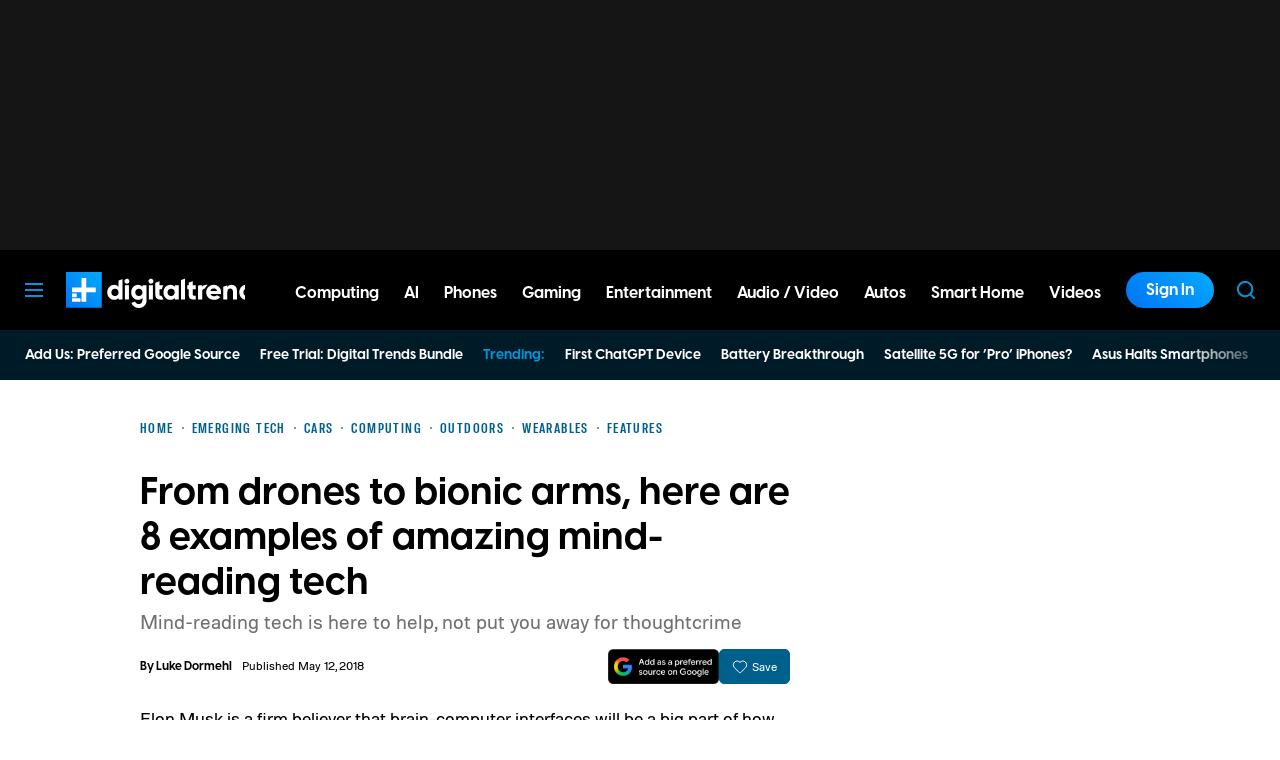

--- FILE ---
content_type: text/html; charset=UTF-8
request_url: https://www.digitaltrends.com/cool-tech/8-examples-of-amazing-mind-reading-tech/
body_size: 75991
content:
<!DOCTYPE html>
<html lang="en-us"xmlns:og="http://ogp.me/ns#" xmlns:fb="http://www.facebook.com/2008/fbml">

<head  prefix="og: http://ogp.me/ns# fb: http://ogp.me/ns/fb# article: http://ogp.me/ns/article#">
	<meta charset="UTF-8">
	<meta http-equiv="Content-Type" content="text/html; charset=UTF-8">

	<title>From drones to bionic arms, here are 8 examples of amazing mind-reading tech - Digital Trends</title>

	<meta name='robots' content='index, follow, max-snippet:-1, max-image-preview:large, max-video-preview:-1' />
	<style>img:is([sizes="auto" i], [sizes^="auto," i]) { contain-intrinsic-size: 3000px 1500px }</style>
				<script id="dt-core-options-0">
				(function(){'use strict';var stage=decodeURIComponent(0);var options=JSON.parse(decodeURIComponent('%7B%22dt-image%22%3A%7B%22backend%22%3A%22tachyon%22%2C%22image_quality%22%3A0%2C%22snap_widths%22%3A%5B80%2C120%2C145%2C170%2C222%2C248%2C300%2C345%2C375%2C382%2C416%2C610%2C768%2C920%2C1200%2C1230%5D%2C%22base_url%22%3A%5B%22https%3A%5C%2F%5C%2Fwww.digitaltrends.com%22%5D%7D%2C%22dt-audition%22%3A%7B%22features%22%3A%7B%22timestamp%22%3A1733423884%2C%22features%22%3A%5B%5D%2C%22dateUpdated%22%3A%222024-12-05T18%3A38%3A04.752Z%22%7D%7D%2C%22dt%3Atheme%22%3A%7B%22assets%22%3A%7B%22js_uri%22%3A%22https%3A%5C%2F%5C%2Fwww.digitaltrends.com%5C%2Fcontent%5C%2Fthemes%5C%2Fdigitaltrends-2018%5C%2Fbuild%5C%2Ffront%5C%2Fjs%22%2C%22js_path%22%3A%22%5C%2Fusr%5C%2Fsrc%5C%2Fapp%5C%2Fcontent%5C%2Fthemes%5C%2Fdigitaltrends-2018%5C%2Fbuild%5C%2Ffront%5C%2Fjs%22%2C%22parent_js_uri%22%3A%22https%3A%5C%2F%5C%2Fwww.digitaltrends.com%5C%2Fcontent%5C%2Fthemes%5C%2Fdt-stardust%5C%2Fbuild%5C%2Ffront%5C%2Fjs%22%2C%22parent_js_path%22%3A%22%5C%2Fusr%5C%2Fsrc%5C%2Fapp%5C%2Fcontent%5C%2Fthemes%5C%2Fdt-stardust%5C%2Fbuild%5C%2Ffront%5C%2Fjs%22%2C%22css_uri%22%3A%22https%3A%5C%2F%5C%2Fwww.digitaltrends.com%5C%2Fcontent%5C%2Fthemes%5C%2Fdigitaltrends-2018%5C%2Fassets%5C%2Fstyles%22%2C%22css_path%22%3A%22%5C%2Fusr%5C%2Fsrc%5C%2Fapp%5C%2Fcontent%5C%2Fthemes%5C%2Fdigitaltrends-2018%5C%2Fassets%5C%2Fstyles%22%2C%22parent_css_uri%22%3A%22https%3A%5C%2F%5C%2Fwww.digitaltrends.com%5C%2Fcontent%5C%2Fthemes%5C%2Fdt-stardust%5C%2Fassets%5C%2Fstyles%22%2C%22image_uri%22%3A%22https%3A%5C%2F%5C%2Fwww.digitaltrends.com%5C%2Fcontent%5C%2Fthemes%5C%2Fdigitaltrends-2018%5C%2Fassets%5C%2Fimages%22%2C%22parent_image_uri%22%3A%22https%3A%5C%2F%5C%2Fwww.digitaltrends.com%5C%2Fcontent%5C%2Fthemes%5C%2Fdt-stardust%5C%2Fassets%5C%2Fimages%22%2C%22font_uri%22%3A%22https%3A%5C%2F%5C%2Fwww.digitaltrends.com%5C%2Fcontent%5C%2Fthemes%5C%2Fdigitaltrends-2018%5C%2Fassets%5C%2Ffonts%22%2C%22parent_font_uri%22%3A%22https%3A%5C%2F%5C%2Fwww.digitaltrends.com%5C%2Fcontent%5C%2Fthemes%5C%2Fdt-stardust%5C%2Fassets%5C%2Ffonts%22%2C%22plugin_dir%22%3A%22%5C%2Fusr%5C%2Fsrc%5C%2Fapp%5C%2Fcontent%5C%2Fplugins%22%2C%22mu_plugin_dir%22%3A%22%5C%2Fusr%5C%2Fsrc%5C%2Fapp%5C%2Fcontent%5C%2Fmu-plugins%22%2C%22vip_client_mu_plugin_dir%22%3A%22%5C%2Fusr%5C%2Fsrc%5C%2Fapp%5C%2Fcontent%5C%2Fclient-mu-plugins%22%2C%22global_assets_path%22%3A%22%5C%2Fusr%5C%2Fsrc%5C%2Fapp%5C%2Fcontent%5C%2Fthemes%5C%2FglobalAssets%5C%2F%22%7D%2C%22brand_color%22%3A%22%230095da%22%2C%22tos_url%22%3Anull%2C%22pp_url%22%3Anull%2C%22site_name%22%3A%22Digital%20Trends%22%7D%2C%22facebook%22%3A%7B%22facebook%3Aapp%3Aid%22%3A%22803626527068006%22%2C%22facebook%3Achannel_url%22%3A%22https%3A%5C%2F%5C%2Fwww.digitaltrends.com%5C%2Ffb-channel.php%22%2C%22facebook%3Apage%3Aid%22%3A%228522591132%22%7D%2C%22twitter%22%3A%7B%22handle%22%3A%22DigitalTrends%22%7D%2C%22pubplus%22%3A%7B%22script-url%22%3A%22%5C%2F%5C%2Fd1gofkrkum4ehe.cloudfront.net%5C%2Ftracker.js%22%7D%2C%22dt-account%22%3A%7B%22dt-client-secret%22%3A%22tQXrLReKRWAKfgLnkRumhxEERkc8f9SS3p4BBucBpLXgerHwNYQvfkpmMrNJD6zm%22%2C%22apple-client-id%22%3A%22com.digitaltrends.site.services%22%2C%22apple-redirect-uri%22%3A%22https%3A%5C%2F%5C%2Fwww.digitaltrends.com%22%2C%22apple-enabled%22%3Atrue%2C%22gsi-client_id%22%3A%22811384777544-pgrbc2g5ksmjg61234uplsm2mdknjgic.apps.googleusercontent.com%22%2C%22gsi-enabled%22%3Atrue%2C%22gsi-utm-blacklist%22%3A%5B%7B%22utm_source%22%3A%22jungroup%22%7D%5D%2C%22openpass-enabled%22%3Atrue%2C%22openpass-client-id%22%3A%22f47ad0f05ac0482c90952cea31bd84cf%22%2C%22openpass-waypoint-url%22%3A%22https%3A%5C%2F%5C%2Fwww.digitaltrends.com%5C%2Fopauth%22%7D%2C%22dt%3Aads%22%3A%7B%22inject-ads%22%3Atrue%2C%22video-disable-ads%22%3Afalse%2C%22video-disable-discovery%22%3Afalse%7D%2C%22dt%3Acc%22%3A%7B%22default_network_order%22%3A%5B%22%22%5D%2C%22post_products%22%3A%5B%5D%2C%22is_price_hidden%22%3Afalse%7D%2C%22dt-follow%22%3A%7B%22sample-modules%22%3Afalse%7D%2C%22dt%3Anewsletter%22%3A%7B%22dt-newsletter-map%22%3A%7B%22dg2li1q15c%22%3A%7B%22recipientListId%22%3A%2211%22%2C%22segment%22%3A%22DT%20Daily%20Subscriber%22%2C%22newsletterAutoOptIn%22%3Atrue%7D%2C%22fufjhh1lqxa%22%3A%7B%22recipientListId%22%3A%2211%22%2C%22segment%22%3A%22DT%20Deals%20Subscriber%22%2C%22newsletterAutoOptIn%22%3Atrue%7D%2C%22j0pddcj8h2%22%3A%7B%22recipientListId%22%3A%2211%22%2C%22segment%22%3A%22Samsung%20Galaxy%20S24%20Launch2%22%2C%22newsletterAutoOptIn%22%3Afalse%7D%2C%225v4do24qcst%22%3A%7B%22recipientListId%22%3A%2211%22%2C%22segment%22%3A%22Respec%20Subscriber%22%2C%22newsletterAutoOptIn%22%3Afalse%7D%2C%22ljlz5cgj6b9%22%3A%7B%22recipientListId%22%3A%2211%22%2C%22segment%22%3A%22Digital%20Trends%20Partner%20Subscriber%22%2C%22newsletterAutoOptIn%22%3Atrue%7D%2C%228h3fzytqdry%22%3A%7B%22recipientListId%22%3A%2211%22%2C%22segment%22%3A%22Kamino%20Interest%22%2C%22newsletterAutoOptIn%22%3Afalse%7D%2C%228akb1aey6%22%3A%7B%22recipientListId%22%3A%2211%22%2C%22segment%22%3A%22Product%20Announcements%20Subscriber%22%2C%22newsletterAutoOptIn%22%3Atrue%7D%7D%2C%22dt-available-newsletters%22%3A%5B%7B%22id%22%3A%22dg2li1q15c%22%2C%22name%22%3A%22DT%20Daily%22%2C%22description%22%3A%22Today%27s%20tech%20news%2C%20curated%20and%20condensed%20for%20your%20inbox%22%2C%22recipientListId%22%3A%2211%22%2C%22segment%22%3A%22DT%20Daily%20Subscriber%22%2C%22newsletterAutoOptIn%22%3Atrue%7D%2C%7B%22id%22%3A%22fufjhh1lqxa%22%2C%22name%22%3A%22DT%20Deals%22%2C%22description%22%3A%22We%20track%20down%20the%20best%20deals%20on%20tech%20and%20send%20them%20directly%20to%20you%22%2C%22recipientListId%22%3A%2211%22%2C%22segment%22%3A%22DT%20Deals%20Subscriber%22%2C%22newsletterAutoOptIn%22%3Atrue%7D%2C%7B%22id%22%3A%225v4do24qcst%22%2C%22name%22%3A%22ReSpec%22%2C%22description%22%3A%22Your%20weekly%20teardown%20of%20the%20tech%20behind%20PC%20gaming%22%2C%22recipientListId%22%3A%2211%22%2C%22segment%22%3A%22Respec%20Subscriber%22%2C%22newsletterAutoOptIn%22%3Afalse%7D%2C%7B%22id%22%3A%22ljlz5cgj6b9%22%2C%22name%22%3A%22Partner%20Offers%20%26%20Announcements%22%2C%22description%22%3A%22Our%20latest%20updates%20from%20Digital%20Trends%20partners%22%2C%22recipientListId%22%3A%2211%22%2C%22segment%22%3A%22Digital%20Trends%20Partner%20Subscriber%22%2C%22newsletterAutoOptIn%22%3Atrue%7D%2C%7B%22id%22%3A%228akb1aey6%22%2C%22name%22%3A%22Product%20Announcements%22%2C%22description%22%3A%22Get%20informed%20about%20new%20features%20on%20Digital%20Trends%22%2C%22recipientListId%22%3A%2211%22%2C%22segment%22%3A%22Product%20Announcements%20Subscriber%22%2C%22newsletterAutoOptIn%22%3Atrue%7D%5D%7D%2C%22dt%3Askimlinks%22%3A%7B%22wrapping_enabled%22%3Atrue%2C%22blacklisted_domains%22%3A%5B%22deal.incogni.io%22%2C%22avid.8v4lqg.net%22%2C%22onlyoffice.com%22%2C%22go.linkby.com%22%2C%22dish-gm.sjv.io%22%2C%22usulike.sjv.io%22%2C%22howl.link%22%2C%22wyzelabsinc.pxf.io%22%2C%22majorfitness.sjv.io%22%2C%22greenmangaming.sjv.io%22%2C%22aoabt4trk.com%22%2C%22lvnta.com%22%2C%22simplypiano.sjv.io%22%2C%22emeetcom.pxf.io%22%2C%22mysteriumvpn.pxf.io%22%2C%22totalwireless.sjv.io%22%2C%22laifen.pxf.io%22%2C%22unitreerobotics.pxf.io%22%2C%22reolink.pxf.io%22%2C%22secretlab.co%22%2C%22hongkongsihoointelligenthomecolimited.pxf.io%22%2C%22sihoooffice.com%22%2C%22waterdropus.pxf.io%22%2C%22burkedecor.sjv.io%22%2C%22mgz.link%22%2C%22workspace.google.com%22%2C%22upwork.pxf.io%22%2C%22anker.pxf.io%22%2C%22appwiki.nl%22%2C%22dreoaffiliateprogram.pxf.io%22%2C%22purple-carrot.wk5q.net%22%2C%22robinhood.c3me6x.net%22%2C%22sennheiser-hearing.com%22%2C%22tmobile.prf.hn%22%2C%22music.apple.com%22%2C%22ouraring.sjv.io%22%2C%22affiliate.ipvanish.com%22%2C%22apolloneuroscience.pxf.io%22%2C%22hbomax.prf.hn%22%2C%22t-mobile.com%22%2C%22adobe.prf.hn%22%2C%22hd-hyundai.com%22%2C%22bartesian.sjv.io%22%2C%22sling-tv.pxf.io%22%2C%22fivebelow.pxf.io%22%2C%22flexitfitness.pxf.io%22%2C%22vizio.com%22%2C%22heltstudioaffiliateprogram.sjv.io%22%2C%22quicken.sjv.io%22%2C%22squarespace.syuh.net%22%2C%22hsn.uqhv.net%22%2C%22www.hsn.com%22%2C%22mrkeyshop.com%22%2C%22snakeriverfarms.pxf.io%22%2C%22xvuslink.com%22%2C%22get.surfshark.net%22%2C%22ghostbed.com%22%2C%22go.shopyourlikes.com%22%2C%22usa.kaspersky.com%22%2C%22hide.me%22%2C%22shop-links.co%22%2C%22www.shop-links.co%22%2C%22amazon.com%22%2C%22amzn.to%22%2C%22apple.com%22%2C%22apple.sjv.io%22%2C%22case-mate.com%22%2C%22linksynergy.com%22%2C%22click.linksynergy.com%22%2C%22commission-junction.com%22%2C%22huckberry.com%22%2C%22awin1.com%22%2C%22www.awin1.com%22%2C%22avantlink.com%22%2C%22www.avantlink.com%22%2C%22link.sylikes.com%22%2C%22track.flexlinkspro.com%22%2C%22rd.bizrate.com%22%2C%22prf.hn%22%2C%22aos.prf.hn%22%2C%22pntrs.com%22%2C%22pntrac.com%22%2C%22pntra.com%22%2C%22gopjn.com%22%2C%22pjatr.com%22%2C%22pjtra.com%22%2C%22shareasale.com%22%2C%22www.shareasale.com%22%2C%22cualbr.com%22%2C%22dpbolvw.net%22%2C%22emjcd.com%22%2C%22ftjcfx.com%22%2C%22jdoqocy.com%22%2C%22kqzyfj.com%22%2C%22lduhtrp.net%22%2C%22qksrv.net%22%2C%22qksz.net%22%2C%22rnsfpw.net%22%2C%22tkqlhce.com%22%2C%22tqlkg.com%22%2C%22vofzpwh.com%22%2C%22yceml.net%22%2C%22afcyhf.com%22%2C%22anrdoezrs.net%22%2C%22apmebf.com%22%2C%22awltovhc.com%22%2C%22awxibrm.co%22%2C%22www.cualbr.com%22%2C%22www.dpbolvw.net%22%2C%22www.emjcd.com%22%2C%22www.ftjcfx.com%22%2C%22www.jdoqocy.com%22%2C%22www.kqzyfj.com%22%2C%22www.lduhtrp.net%22%2C%22www.qksrv.net%22%2C%22www.qksz.net%22%2C%22www.rnsfpw.net%22%2C%22www.tkqlhce.com%22%2C%22www.tqlkg.com%22%2C%22www.vofzpwh.com%22%2C%22www.yceml.net%22%2C%22www.afcyhf.com%22%2C%22www.anrdoezrs.net%22%2C%22www.apmebf.com%22%2C%22www.awltovhc.com%22%2C%22www.awxibrm.co%22%2C%22buy.geni.us%22%2C%221-800contacts.2cw9.net%22%2C%221800baskets.w6fg.net%22%2C%221800flowers.7ymy.net%22%2C%2299designs.qvig.net%22%2C%22academysportsoutdoors.sjv.io%22%2C%22adidas.njih.net%22%2C%22adorama.rfvk.net%22%2C%22allbirds.pxf.io%22%2C%22allenedmonds.ojrq.net%22%2C%22alphaindustries.3tpfen.net%22%2C%22apple.sjv.io%22%2C%22arhaus.fx3vf7.net%22%2C%22asystem.sjv.io%22%2C%22athleticgreens.sjv.io%22%2C%22atom-tickets.pxf.io%22%2C%22avocadomattress.n5ka.net%22%2C%22awarasleep.xwrk.net%22%2C%22backcountry.tnu8.net%22%2C%22barkbox.snlv.net%22%2C%22baxterblueglasses.pxf.io%22%2C%22beckett-simonon.sjv.io%22%2C%22belkin.evyy.net%22%2C%22benchmade-modern.pxf.io%22%2C%22bespoke.iln8.net%22%2C%22bestbuy.7tiv.net%22%2C%22bigcommerce.zfrcsk.net%22%2C%22bio-bidet.sjv.io%22%2C%22bioskin.pxf.io%22%2C%22birch.fziv.net%22%2C%22bitdefender.f9tmep.net%22%2C%22blinkist.o6eiov.net%22%2C%22brandless.pxf.io%22%2C%22brentwoodhome.q77h.net%22%2C%22briogeohair.tmfhgn.net%22%2C%22burstoralcare.bts6.net%22%2C%22casemate.kxyi.net%22%2C%22casetify.hyyc7q.net%22%2C%22casper.5ad6.net%22%2C%22cheryls.9quv.net%22%2C%22coastal.pxf.io%22%2C%22cocoavia.sjv.io%22%2C%22cocoonbysealy.sjv.io%22%2C%22coinbase-consumer.sjv.io%22%2C%22constant-contact.ibfwsl.net%22%2C%22consumeracquisition.jtlo.net%22%2C%22cozeypartnerships.sjv.io%22%2C%22credit-karma-tax.pxf.io%22%2C%22creditkarma.myi4.net%22%2C%22deep-sentinel-home-security.pxf.io%22%2C%22dicks-sporting-goods.ryvx.net%22%2C%22disneyplus.bn5x.net%22%2C%22dofasting.vvtnn9.net%22%2C%22door-dash.5vju.net%22%2C%22doordash.7zd4df.net%22%2C%22dreamcloudsleep.xuok.net%22%2C%22drizly.sjv.io%22%2C%22eddiebauerus.ygwk.net%22%2C%22eight-sleep.ioym.net%22%2C%22fanatics.93n6tx.net%22%2C%22felixgray.ntaf.net%22%2C%22flaviar.5d3x.net%22%2C%22focuscamera.pxi6.net%22%2C%22footlocker.8s4u9r.net%22%2C%22freshdirect.bpu9.net%22%2C%22futurefitness.pxf.io%22%2C%22gap.igs4ds.net%22%2C%22getcairn.w9v5.net%22%2C%22getquip.d67ag4.net%22%2C%22gettyimages.68w6.net%22%2C%22ghostbed.3uu8.net%22%2C%22gifttree.vjggsg.net%22%2C%22glassesusa.7eer.net%22%2C%22go.corsair.com%22%2C%22go.novica.com%22%2C%22go.web.plus.espn.com%22%2C%22goto.target.com%22%2C%22goto.walmart.com%22%2C%22gotoconnect.sjv.io%22%2C%22gotomeeting.zvbf.net%22%2C%22grasshopper.o9o4.net%22%2C%22grenco-science.evyy.net%22%2C%22grubhub.vdcy.net%22%2C%22harryanddavid.2xc8.net%22%2C%22harrys.3tvl.net%22%2C%22healthade.sjv.io%22%2C%22helix-sleep.tkjf.net%22%2C%22hellotushy.pxf.io%22%2C%22homedepot.sjv.io%22%2C%22horizonfitness.pxf.io%22%2C%22hotspotshield.bvrd.net%22%2C%22howl.me%22%2C%22house.r2oa.net%22%2C%22hubspot.sjv.io%22%2C%22identityguard.y8uw.net%22%2C%22imazing.o67m.net%22%2C%22imp.i115008.net%22%2C%22imp.i121497.net%22%2C%22imp.i123723.net%22%2C%22imp.i125364.net%22%2C%22imp.i127288.net%22%2C%22imp.i140643.net%22%2C%22imp.i144304.net%22%2C%22imp.i146980.net%22%2C%22imp.i182465.net%22%2C%22imp.i184500.net%22%2C%22imp.i263265.net%22%2C%22imp.i263671.net%22%2C%22imp.i277339.net%22%2C%22imp.i279709.net%22%2C%22imp.i301580.net%22%2C%22imp.i305175.net%22%2C%22imp.i308314.net%22%2C%22imp.i309903.net%22%2C%22imp.i317572.net%22%2C%22imp.i334637.net%22%2C%22imp.i335971.net%22%2C%22imp.i358707.net%22%2C%22industry-west.ydow.net%22%2C%22instacart.oloiyb.net%22%2C%22intego.7eer.net%22%2C%22istockphoto.6q33.net%22%2C%22jasper.ai%22%2C%22jlab.sjv.io%22%2C%22johnelliott.znqymu.net%22%2C%22justanswer.9pctbx.net%22%2C%22knack-bags.pxf.io%22%2C%22kohls.sjv.io%22%2C%22lastpass.wo8g.net%22%2C%22leesasleep.lvuv.net%22%2C%22lenovo.vzew.net%22%2C%22letsgetchecked.7no9.net%22%2C%22levelsleep.xuvt.net%22%2C%22lifespan-fitness.e9ppfh.net%22%2C%22linkto.hrblock.com%22%2C%22logitech.cfzu.net%22%2C%22lorex-flir.obak77.net%22%2C%22lumin.7w7o67.net%22%2C%22macpaw.audw.net%22%2C%22mancrates.ln72.net%22%2C%22manitoba.zvvq7p.net%22%2C%22massdrop.7eer.net%22%2C%22mcafee-home.7eer.net%22%2C%22mint-mobile.58dp.net%22%2C%22mobvoi.m4ibck.net%22%2C%22molekule.mp4l.net%22%2C%22moment.8ocm68.net%22%2C%22mvmt.7eer.net%22%2C%22nautilus.atkw.net%22%2C%22nectar.xovt.net%22%2C%22newair.jlud63.net%22%2C%22nike.com%22%2C%22ninjakitchen.pxf.io%22%2C%22noom.8utb.net%22%2C%22nordvpn.sjv.io%22%2C%22onemore.pxf.io%22%2C%22oneplus-de.pxf.io%22%2C%22oneplus-in.pxf.io%22%2C%22onepluscom.pxf.io%22%2C%22oneplusfr.sjv.io%22%2C%22oneplusuk.sjv.io%22%2C%22ooma.vqi8.net%22%2C%22parachutehome.sjv.io%22%2C%22paramountplus.qflm.net%22%2C%22partners.alamo.com%22%2C%22partners.enterprise.com%22%2C%22partners.hotwire.com%22%2C%22paulachoiceusca.l3km.net%22%2C%22photoscom.pxf.io%22%2C%22pluralsight.pxf.io%22%2C%22pretty-litter-ca.sjv.io%22%2C%22prettylitter.sjv.io%22%2C%22puffy-affiliate-program.sjv.io%22%2C%22qustodio.sjv.io%22%2C%22razer.a9yw.net%22%2C%22scandiborn.sjv.io%22%2C%22scotchporter.5l5h.net%22%2C%22scottscheapflights.yuy8ab.net%22%2C%22semrush.sjv.io%22%2C%22sentrypc.7eer.net%22%2C%22serta.qq3wj3.net%22%2C%22setapp.sjv.io%22%2C%22shaker-and-spoon.sjv.io%22%2C%22sharkclean.sjv.io%22%2C%22sharp.iyhh.net%22%2C%22showtime.i7cdw9.net%22%2C%22shutterstock.7eer.net%22%2C%22simplehuman.sjv.io%22%2C%22skillshare.eqcm.net%22%2C%22skylum.evyy.net%22%2C%22sleep-number.sjv.io%22%2C%22smarthome.4hyab9.net%22%2C%22solostove.pxf.io%22%2C%22sportsline.evyy.net%22%2C%22spot-and-tango.i5md.net%22%2C%22starplus.sjv.io%22%2C%22stitchfix.rg35.net%22%2C%22stopandshop.li9jiy.net%22%2C%22summitsoft.evyy.net%22%2C%22sun-basket-meal-delivery-purchase.sjv.io%22%2C%22surfshark.sjv.io%22%2C%22target-prints.pxf.io%22%2C%22taylor-stitch.nnh2.net%22%2C%22tempur-pedic-sale.sjv.io%22%2C%22tempurpedic.pxf.io%22%2C%22thegreatcoursesplus.7eer.net%22%2C%22thehomedepotca.2t23.net%22%2C%22theragun.xibx.net%22%2C%22thinkcoffee.sjv.io%22%2C%22threadless.78cfvm.net%22%2C%22thumbtack.57ib.net%22%2C%22tradecoffee.pxf.io%22%2C%22traeger.uym8.net%22%2C%22trifectanutrition.llbyf9.net%22%2C%22tuftandneedle.attfm2.net%22%2C%22ultimate-ears.dubn.net%22%2C%22untuckit.9znn.net%22%2C%22vincero-watches.pxf.io%22%2C%22visible.pxf.io%22%2C%22wildbird.sjv.io%22%2C%22winc.mivh.net%22%2C%22wineaccess.sjv.io%22%2C%22wismo.sjv.io%22%2C%22woodscanada.sjv.io%22%2C%22www.fubo.tv%22%2C%22yaasa.cw3o.net%22%2C%22yetius.pxf.io%22%2C%22ziprecruiter.fdcm73.net%22%2C%22zolt.sjv.io%22%2C%22go.expressvpn.com%22%2C%22ggg.pxf.io%22%2C%22tv.apple.com%22%2C%22cdkeys.pxf.io%22%2C%22cozyla.pxf.io%22%2C%22podcasts.apple.com%22%2C%22adguard.com%22%2C%22brother.pxf.io%22%2C%22lg.com%22%2C%22supershop.sjv.io%22%2C%22www.lenovo.com%22%5D%2C%22blacklisted_patterns%22%3A%5B%5D%7D%2C%22dt%3Auid2%22%3A%7B%22uid2-token-generation-enabled%22%3Atrue%7D%2C%22dtvideos%22%3A%7B%22content_injected_video_is_eligible%22%3Atrue%7D%2C%22dt-connatix%22%3A%7B%22related-player-id%22%3A%2265fece0c-941b-4d77-b455-b6d23b01b35b%22%7D%2C%22qnqb92BhrzmkpqGx%22%3A%7B%22post_sharing_data%22%3A%7B%22object_id%22%3A1369578%2C%22taxonomy%22%3A%22%22%2C%22url%22%3A%22https%3A%5C%2F%5C%2Fwww.digitaltrends.com%5C%2Fcool-tech%5C%2F8-examples-of-amazing-mind-reading-tech%5C%2F%22%2C%22summary%22%3A%22From%20drones%20to%20bionic%20arms%2C%20here%20are%20eight%20examples%20of%20amazing%20pieces%20of%20mind-reading%20technology%20that%20are%20already%20being%20explored%20in%20some%20of%20the%20world%5Cu2019s%20most%20exciting%20research%20labs.%22%2C%22title%22%3A%22From%20drones%20to%20bionic%20arms%2C%20here%20are%208%20examples%20of%20amazing%20mind-reading%20tech%22%2C%22image%22%3A%22https%3A%5C%2F%5C%2Fwww.digitaltrends.com%5C%2Ftachyon%5C%2F2018%5C%2F05%5C%2Fbrain-scanning-fmri-university-of-toronto-faces-study.jpg%3Ffit%3D1100%252C734%22%2C%22twitter_text%22%3A%22From%20drones%20to%20bionic%20arms%2C%20here%20are%208%20examples%20of%20amazing%20mind-reading%20tech%22%2C%22twitter_hash_tags%22%3A%22%22%7D%7D%2C%22global%22%3A%7B%22ajaxurl%22%3A%22https%3A%5C%2F%5C%2Fwww.digitaltrends.com%5C%2Fwp-admin%5C%2Fadmin-ajax.php%22%2C%22home%22%3A%22https%3A%5C%2F%5C%2Fwww.digitaltrends.com%22%7D%2C%22dt_videos%22%3A%7B%22autoplay_desktop%22%3Atrue%2C%22lazy_load%22%3Atrue%7D%7D'));window.dtcAllOptions=window.dtcAllOptions||{};if(stage>0){Object.keys(options).forEach(function(groupK){if(options[groupK]&&typeof options[groupK]==='object'){Object.keys(options[groupK]).forEach(function(k){if(!window.dtcAllOptions[groupK]||typeof window.dtcAllOptions[groupK]!=='object'){window.dtcAllOptions[groupK]={}}
window.dtcAllOptions[groupK][k]=options[groupK][k]})}})}else{window.dtcAllOptions=options}}())			</script>
						<link rel="preload" href="https://www.digitaltrends.com/content/themes/dt-stardust/build/front/js/dt-ads.min.js?ver=1769191267" as="script">
							<meta name="keywords" content="Emerging Tech,Neuroscience,Virtual Reality" />
									<link rel="preload" href="https://www.digitaltrends.com/content/themes/dt-stardust/assets/fonts/molde-regular-webfont.woff2" as="font" type="font/woff2" crossorigin>
									<link rel="preload" href="https://www.digitaltrends.com/content/themes/dt-stardust/assets/fonts/visbycf-bold-webfont.woff2" as="font" type="font/woff2" crossorigin>
									<link rel="preload" href="https://www.digitaltrends.com/content/themes/dt-stardust/assets/fonts/molde-condensed-bold-webfont.woff2" as="font" type="font/woff2" crossorigin>
				
	<!-- This site is optimized with the Yoast SEO plugin v26.6 - https://yoast.com/wordpress/plugins/seo/ -->
	<link rel="canonical" href="https://www.digitaltrends.com/cool-tech/8-examples-of-amazing-mind-reading-tech/" />
	<meta property="og:locale" content="en_US" />
	<meta property="og:type" content="article" />
	<meta property="og:title" content="From drones to bionic arms, here are 8 examples of amazing mind-reading tech" />
	<meta property="og:description" content="From drones to bionic arms, here are eight examples of amazing pieces of mind-reading technology that are already being explored in some of the world’s most exciting research labs." />
	<meta property="og:url" content="https://www.digitaltrends.com/cool-tech/8-examples-of-amazing-mind-reading-tech/" />
	<meta property="og:site_name" content="Digital Trends" />
	<meta property="article:author" content="https://www.facebook.com/luke.dormehl" />
	<meta property="og:image" content="https://www.digitaltrends.com/tachyon/2018/05/brain-scanning-fmri-university-of-toronto-faces-study.jpg?resize=1200%2C630" />
	<meta property="og:image:width" content="1200" />
	<meta property="og:image:height" content="630" />
	<meta property="og:image:type" content="image/jpeg" />
	<meta name="author" content="Luke Dormehl" />
	<meta name="twitter:card" content="summary_large_image" />
	<meta name="twitter:image" content="https://www.digitaltrends.com/tachyon/2018/05/brain-scanning-fmri-university-of-toronto-faces-study.jpg?resize=800%2C418" />
	<meta name="twitter:creator" content="@lukedormehl" />
	<meta name="twitter:site" content="@DigitalTrends" />
	<meta name="twitter:label1" content="Written by" />
	<meta name="twitter:data1" content="Luke Dormehl" />
	<meta name="twitter:label2" content="Est. reading time" />
	<meta name="twitter:data2" content="6 minutes" />
	<script type="application/ld+json" class="yoast-schema-graph">{"@context":"https://schema.org","@graph":[{"@type":"WebPage","@id":"https://www.digitaltrends.com/cool-tech/8-examples-of-amazing-mind-reading-tech/","url":"https://www.digitaltrends.com/cool-tech/8-examples-of-amazing-mind-reading-tech/","name":"From drones to bionic arms, here are 8 examples of amazing mind-reading tech - Digital Trends","isPartOf":{"@id":"https://www.digitaltrends.com/#website"},"primaryImageOfPage":{"@id":"https://www.digitaltrends.com/cool-tech/8-examples-of-amazing-mind-reading-tech/#primaryimage"},"image":{"@id":"https://www.digitaltrends.com/cool-tech/8-examples-of-amazing-mind-reading-tech/#primaryimage"},"thumbnailUrl":"https://www.digitaltrends.com/tachyon/2018/05/brain-scanning-fmri-university-of-toronto-faces-study.jpg?fit=1100%2C734","datePublished":"2018-05-12T10:00:26+00:00","dateModified":"2018-05-12T12:15:38+00:00","author":{"@id":"https://www.digitaltrends.com/#/schema/person/c5f01960cc5c612e68ae6c4e2f69f76c"},"inLanguage":"en-US","potentialAction":[{"@type":"ReadAction","target":["https://www.digitaltrends.com/cool-tech/8-examples-of-amazing-mind-reading-tech/"]}],"speakable":{"@type":"SpeakableSpecification","xpath":["/html/head/title","/html/head/meta[@name='description']/@content"]}},{"@type":"ImageObject","inLanguage":"en-US","@id":"https://www.digitaltrends.com/cool-tech/8-examples-of-amazing-mind-reading-tech/#primaryimage","url":"https://www.digitaltrends.com/tachyon/2018/05/brain-scanning-fmri-university-of-toronto-faces-study.jpg?fit=1100%2C734","contentUrl":"https://www.digitaltrends.com/tachyon/2018/05/brain-scanning-fmri-university-of-toronto-faces-study.jpg?fit=1100%2C734","width":1100,"height":734},{"@type":"WebSite","@id":"https://www.digitaltrends.com/#website","url":"https://www.digitaltrends.com/","name":"Digital Trends","description":"Tech Product Reviews, How To, Best Ofs, deals and Advice","potentialAction":[{"@type":"SearchAction","target":{"@type":"EntryPoint","urlTemplate":"https://www.digitaltrends.com/?s={search_term_string}"},"query-input":{"@type":"PropertyValueSpecification","valueRequired":true,"valueName":"search_term_string"}}],"inLanguage":"en-US"},{"@type":"Person","@id":"https://www.digitaltrends.com/#/schema/person/c5f01960cc5c612e68ae6c4e2f69f76c","name":"Luke Dormehl","description":"I'm a UK-based tech writer covering Cool Tech at Digital Trends. I've also written for Fast Company, Wired, the Guardian, Politico and others. I'm the author of Thinking Machines and The Formula: How Algorithms Solve All Our Problems... And Create More.","sameAs":["http://www.lukedormehl.com","https://www.facebook.com/luke.dormehl","https://x.com/lukedormehl"],"knowsAbout":["https://www.digitaltrends.com/topic/amazon/","https://www.digitaltrends.com/topic/apple/","https://www.digitaltrends.com/computing/artificial-intelligence/","https://www.digitaltrends.com/topic/blockchain/","https://www.digitaltrends.com/topic/cryptocurrency/","https://www.digitaltrends.com/topic/cool-tech/","https://www.digitaltrends.com/topic/facebook/","https://www.digitaltrends.com/topic/features/","https://www.digitaltrends.com/topic/fintech/","https://www.digitaltrends.com/topic/google/","https://www.digitaltrends.com/topic/health-fitness/","https://www.digitaltrends.com/home/internet-of-things/","https://www.digitaltrends.com/topic/lg/","https://www.digitaltrends.com/topic/microsoft/","https://www.digitaltrends.com/topic/smart-cities/","https://www.digitaltrends.com/space/spacex/","https://www.digitaltrends.com/topic/tech-for-change/","https://www.digitaltrends.com/topic/news/","https://www.digitaltrends.com/topic/the-food-fight/","https://www.digitaltrends.com/topic/virtual-reality/","https://www.digitaltrends.com/topic/youtube/","https://www.digitaltrends.com/business/","https://www.digitaltrends.com/cars/","https://www.digitaltrends.com/computing/","https://www.digitaltrends.com/cool-tech/","https://www.digitaltrends.com/movies/","https://www.digitaltrends.com/gaming/","https://www.digitaltrends.com/health-fitness/","https://www.digitaltrends.com/mobile/","https://www.digitaltrends.com/music/","https://www.digitaltrends.com/outdoors/","https://www.digitaltrends.com/phones/","https://www.digitaltrends.com/photography/","https://www.digitaltrends.com/home/","https://www.digitaltrends.com/space/","https://www.digitaltrends.com/trash/","https://www.digitaltrends.com/virtual-reality/","https://www.digitaltrends.com/wearables/","https://www.digitaltrends.com/web/"],"url":"https://www.digitaltrends.com/users/ldormehl/"},{"@type":"VideoObject","name":"The Mind-Controlled Bionic Arm With a Sense of Touch","description":"DT Video","thumbnailUrl":"https://i.ytimg.com/vi/F_brnKz_2tI/hqdefault.jpg","uploadDate":"2018-05-12T03:00:26+00:00","contentUrl":"https://www.youtube.com/watch?v=F_brnKz_2tI","duration":"PT0H0M1S"},{"@type":"VideoObject","name":"Hospital uses wearable device to create new healthcare reality for people with epilepsy","description":"DT Video","thumbnailUrl":"https://i.ytimg.com/vi/9LCnAZWzQhU/hqdefault.jpg","uploadDate":"2018-05-12T03:00:26+00:00","contentUrl":"https://youtu.be/9LCnAZWzQhU","duration":"PT0H0M1S"},{"@type":"VideoObject","name":"Renault KADJAR presenterar Team Will Power","description":"DT Video","thumbnailUrl":"https://i.ytimg.com/vi/9_6uHjZyg_w/hqdefault.jpg","uploadDate":"2018-05-12T03:00:26+00:00","contentUrl":"https://www.youtube.com/watch?v=9_6uHjZyg_w","duration":"PT0H0M1S"}]}</script>
	<!-- / Yoast SEO plugin. -->


<meta property="article:published_time" content="2018-05-12T03:00:26-07:00" />
<meta property="article:modified_time" content="2018-05-12T05:15:38-07:00" />
			<meta property="og:image:width" content="1200" />
			<meta property="og:image:height" content="630" />
			<link rel="alternate" type="application/rss+xml" title="Digital Trends &raquo; Feed" href="https://www.digitaltrends.com/feed/" />
<style id='wp-block-library-inline-css' type='text/css'>
:root{--wp-admin-theme-color:#007cba;--wp-admin-theme-color--rgb:0,124,186;--wp-admin-theme-color-darker-10:#006ba1;--wp-admin-theme-color-darker-10--rgb:0,107,161;--wp-admin-theme-color-darker-20:#005a87;--wp-admin-theme-color-darker-20--rgb:0,90,135;--wp-admin-border-width-focus:2px;--wp-block-synced-color:#7a00df;--wp-block-synced-color--rgb:122,0,223;--wp-bound-block-color:var(--wp-block-synced-color)}@media (min-resolution:192dpi){:root{--wp-admin-border-width-focus:1.5px}}.wp-element-button{cursor:pointer}:root{--wp--preset--font-size--normal:16px;--wp--preset--font-size--huge:42px}:root .has-very-light-gray-background-color{background-color:#eee}:root .has-very-dark-gray-background-color{background-color:#313131}:root .has-very-light-gray-color{color:#eee}:root .has-very-dark-gray-color{color:#313131}:root .has-vivid-green-cyan-to-vivid-cyan-blue-gradient-background{background:linear-gradient(135deg,#00d084,#0693e3)}:root .has-purple-crush-gradient-background{background:linear-gradient(135deg,#34e2e4,#4721fb 50%,#ab1dfe)}:root .has-hazy-dawn-gradient-background{background:linear-gradient(135deg,#faaca8,#dad0ec)}:root .has-subdued-olive-gradient-background{background:linear-gradient(135deg,#fafae1,#67a671)}:root .has-atomic-cream-gradient-background{background:linear-gradient(135deg,#fdd79a,#004a59)}:root .has-nightshade-gradient-background{background:linear-gradient(135deg,#330968,#31cdcf)}:root .has-midnight-gradient-background{background:linear-gradient(135deg,#020381,#2874fc)}.has-regular-font-size{font-size:1em}.has-larger-font-size{font-size:2.625em}.has-normal-font-size{font-size:var(--wp--preset--font-size--normal)}.has-huge-font-size{font-size:var(--wp--preset--font-size--huge)}.has-text-align-center{text-align:center}.has-text-align-left{text-align:left}.has-text-align-right{text-align:right}#end-resizable-editor-section{display:none}.aligncenter{clear:both}.items-justified-left{justify-content:flex-start}.items-justified-center{justify-content:center}.items-justified-right{justify-content:flex-end}.items-justified-space-between{justify-content:space-between}.screen-reader-text{border:0;clip-path:inset(50%);height:1px;margin:-1px;overflow:hidden;padding:0;position:absolute;width:1px;word-wrap:normal!important}.screen-reader-text:focus{background-color:#ddd;clip-path:none;color:#444;display:block;font-size:1em;height:auto;left:5px;line-height:normal;padding:15px 23px 14px;text-decoration:none;top:5px;width:auto;z-index:100000}html :where(.has-border-color){border-style:solid}html :where([style*=border-top-color]){border-top-style:solid}html :where([style*=border-right-color]){border-right-style:solid}html :where([style*=border-bottom-color]){border-bottom-style:solid}html :where([style*=border-left-color]){border-left-style:solid}html :where([style*=border-width]){border-style:solid}html :where([style*=border-top-width]){border-top-style:solid}html :where([style*=border-right-width]){border-right-style:solid}html :where([style*=border-bottom-width]){border-bottom-style:solid}html :where([style*=border-left-width]){border-left-style:solid}html :where(img[class*=wp-image-]){height:auto;max-width:100%}:where(figure){margin:0 0 1em}html :where(.is-position-sticky){--wp-admin--admin-bar--position-offset:var(--wp-admin--admin-bar--height,0px)}@media screen and (max-width:600px){html :where(.is-position-sticky){--wp-admin--admin-bar--position-offset:0px}}
</style>
<style id='classic-theme-styles-inline-css' type='text/css'>
/*! This file is auto-generated */
.wp-block-button__link{color:#fff;background-color:#32373c;border-radius:9999px;box-shadow:none;text-decoration:none;padding:calc(.667em + 2px) calc(1.333em + 2px);font-size:1.125em}.wp-block-file__button{background:#32373c;color:#fff;text-decoration:none}
</style>
<link rel='stylesheet' id='qm-object-cache-style-css' integrity='sha384-8JkjfWUwIBwhqRBlaB96rfON/UhHoNW1C0z1QhCN2G2we5yngcb9f6gZvTLJyU+N' href='https://www.digitaltrends.com/content/plugins/qm-object-cache/css/style.css?ver=0.2' type='text/css' media='all' />
<style id="dt-single-head-style">.b-drop select{font-family:Visby CF,-apple-system,BlinkMacSystemFont,Segoe UI,Helvetica,Arial,sans-serif;font-weight:700}.b-cc-collapsed-buttons{font-family:Molde,-apple-system,BlinkMacSystemFont,Segoe UI,Helvetica,Arial,sans-serif}.b-headline--category .b-headline__description-title{font-family:Molde,-apple-system,BlinkMacSystemFont,Segoe UI,Helvetica,Arial,sans-serif;font-weight:700;letter-spacing:.02em;text-transform:uppercase}.b-cc-partner__heading{font-family:Visby CF,-apple-system,BlinkMacSystemFont,Segoe UI,Helvetica,Arial,sans-serif;font-weight:700;letter-spacing:.1em;text-transform:uppercase}.dtads-location:before{font-family:Molde,-apple-system,BlinkMacSystemFont,Segoe UI,Helvetica,Arial,sans-serif}.b-headline__crumbs{font-family:Molde Condensed,-apple-system,BlinkMacSystemFont,Segoe UI,Helvetica,Arial,sans-serif;letter-spacing:.1em;text-transform:uppercase}.b-drop option{font-family:Molde,-apple-system,BlinkMacSystemFont,Segoe UI,Helvetica,Arial,sans-serif}.b-nav{font-weight:700}.b-nav,.b-sub{font-family:Visby CF,-apple-system,BlinkMacSystemFont,Segoe UI,Helvetica,Arial,sans-serif}.b-byline__authors,.b-cc-compact__title,.b-cc-partner__title,.b-connatix__label,.b-content .b-related-links__title,.b-content .b-versus-section__subtitle,.b-content .b-versus-section__title,.b-content>h2,.b-content>h3,.b-content>h4,.b-content>h5,.b-content>h6,.b-headline__title,.b-media-jump__title,.b-media__title,.b-page-blank-canvas h1,.b-page-blank-canvas h2,.b-page-blank-canvas h3,.b-page-blank-canvas h4,.b-page-blank-canvas h5,.b-page-blank-canvas h6,.b-page-full-width h1,.b-page-full-width h2,.b-page-full-width h3,.b-page-full-width h4,.b-page-full-width h5,.b-page-full-width h6,.b-review-hud>.wp-block-group__inner-container__title,.b-review__title,.b-toggle-option__heading,.b-topic-promo-hub__title,.b-versus-item__title,.block-editor .editor-styles-wrapper h1,.block-editor .editor-styles-wrapper h2,.block-editor .editor-styles-wrapper h3,.block-editor .editor-styles-wrapper h4,.block-editor .editor-styles-wrapper h5,.block-editor .editor-styles-wrapper h6{font-family:Visby CF,-apple-system,BlinkMacSystemFont,Segoe UI,Helvetica,Arial,sans-serif;font-weight:700}
/*! sanitize.css v8.0.0 | CC0 License | github.com/csstools/sanitize.css */*,:after,:before{background-repeat:no-repeat;box-sizing:border-box}:after,:before{text-decoration:inherit;vertical-align:inherit}html{-ms-text-size-adjust:100%;-webkit-text-size-adjust:100%;cursor:default;font-family:system-ui,-apple-system,Segoe UI,Roboto,Ubuntu,Cantarell,Noto Sans,sans-serif,Apple Color Emoji,Segoe UI Emoji,Segoe UI Symbol,Noto Color Emoji;line-height:1.15;tab-size:4;word-break:break-word}body{margin:0}h1{font-size:2em;margin:.67em 0}hr{height:0;overflow:visible}main{display:block}nav ol,nav ul{list-style:none}pre{font-family:Menlo,Consolas,Roboto Mono,Ubuntu Monospace,Noto Mono,Oxygen Mono,Liberation Mono,monospace;font-size:1em}a{background-color:#fff0}abbr[title]{text-decoration:underline;-webkit-text-decoration:underline dotted;text-decoration:underline dotted}b,strong{font-weight:bolder}code,kbd,samp{font-family:Menlo,Consolas,Roboto Mono,Ubuntu Monospace,Noto Mono,Oxygen Mono,Liberation Mono,monospace;font-size:1em}small{font-size:80%}::selection{background-color:#b3d4fc;color:#000;text-shadow:none}audio,canvas,iframe,img,svg,video{vertical-align:middle}audio,video{display:inline-block}audio:not([controls]){display:none;height:0}img{border-style:none}svg:not([fill]){fill:currentColor}svg:not(:root){overflow:hidden}table{border-collapse:collapse}button,input,select,textarea{font-family:inherit;font-size:inherit;line-height:inherit}button,input,select{margin:0}button{overflow:visible;text-transform:none}[type=button],[type=reset],[type=submit],button{-webkit-appearance:button}fieldset{padding:.35em .75em .625em}input{overflow:visible}legend{color:inherit;display:table;max-width:100%;white-space:normal}progress{display:inline-block;vertical-align:baseline}select{text-transform:none}textarea{margin:0;overflow:auto;resize:vertical}[type=checkbox],[type=radio]{padding:0}[type=search]{-webkit-appearance:textfield;outline-offset:-2px}::-webkit-inner-spin-button,::-webkit-outer-spin-button{height:auto}::-webkit-input-placeholder{color:inherit;opacity:.54}::-webkit-search-decoration{-webkit-appearance:none}::-webkit-file-upload-button{-webkit-appearance:button;font:inherit}::-moz-focus-inner{border-style:none;padding:0}:-moz-focusring{outline:1px dotted ButtonText}details,dialog{display:block}dialog{background-color:#fff;border:solid;color:#000;height:fit-content;left:0;margin:auto;padding:1em;position:absolute;right:0;width:fit-content}dialog:not([open]){display:none}summary{display:list-item}canvas{display:inline-block}template{display:none}[tabindex],a,area,button,input,label,select,summary,textarea{touch-action:manipulation}[hidden]{display:none}[aria-busy=true]{cursor:progress}[aria-controls]{cursor:pointer}[aria-disabled=true],[disabled]{cursor:not-allowed}[aria-hidden=false][hidden]:not(:focus){clip:rect(0,0,0,0);display:inherit;position:absolute}.dt-clamp{-webkit-box-orient:vertical;display:-webkit-box;overflow:hidden;text-overflow:ellipsis}.dt-clamp p{display:inline}.dt-clamp-1{-webkit-line-clamp:1}.dt-clamp-2{-webkit-line-clamp:2}.dt-clamp-3{-webkit-line-clamp:3}.dt-clamp-4{-webkit-line-clamp:4}.dt-clamp-5{-webkit-line-clamp:5}.dt-clamp-6{-webkit-line-clamp:6}.dt-clamp-7{-webkit-line-clamp:7}.dt-clamp-8{-webkit-line-clamp:8}.dt-clamp-9{-webkit-line-clamp:9}.dt-clamp-10{-webkit-line-clamp:10}@media (min-width:700px){.dt-clamp-large-1{-webkit-line-clamp:1}.dt-clamp-large-2{-webkit-line-clamp:2}.dt-clamp-large-3{-webkit-line-clamp:3}.dt-clamp-large-4{-webkit-line-clamp:4}.dt-clamp-large-5{-webkit-line-clamp:5}.dt-clamp-large-6{-webkit-line-clamp:6}.dt-clamp-large-7{-webkit-line-clamp:7}.dt-clamp-large-8{-webkit-line-clamp:8}.dt-clamp-large-9{-webkit-line-clamp:9}.dt-clamp-large-10{-webkit-line-clamp:10}}img.dt-lazy-loading,img.dt-lazy-pending{background-color:#000;opacity:.04}img.dt-lazy-loaded{opacity:1}.dtvideos-container{z-index:11}.dtvideos-container.is-loaded .dtvideos-aspect{display:none}.dtvideos-details{color:var(--fine-text-color);font-size:3.2vw;line-height:1.3;margin:2.66667vw 0}.dtvideos-description{margin-top:2.66667vw}.dtvideos-description.dt-clamp-2{max-height:8vw}.dtvideos-readmore{border-bottom:1px solid var(--link-underline-color);color:var(--link-color);cursor:pointer;padding-bottom:1px}.dtvideos-readmore:active,.dtvideos-readmore:hover{border-bottom-color:var(--link-underline-hover-color);color:var(--link-hover-color);text-decoration:none}@media (min-width:700px){.dtvideos-details{font-size:12px;margin:10px 0}.dtvideos-description{margin-top:10px}.dtvideos-description.dt-clamp-2{max-height:30px}}.dtads-desktop,.dtads-mobile,.dtads-tablet{display:none!important}.dtads-location{position:relative;width:100%}.dtads-location:before{color:var(--fine-text-color);content:"Advertisement";font-size:12px;left:0;line-height:1;position:absolute;right:0;text-align:center;top:-18px}.dtads-adhesion:before,.dtads-atn:before,.dtads-btn:before,.dtads-interstitial:before,.dtads-out-of-page:before{display:none}@media (max-width:699px){.dtads-mobile{display:block!important}}@media (min-width:700px){.dtads-tablet{display:block!important}}@media (min-width:1050px){.dtads-desktop{display:block!important}}.addeventatc{-webkit-font-smoothing:antialiased!important;-webkit-tap-highlight-color:#fff0;border-radius:3px;box-shadow:0 0 0 .5px rgb(50 50 93 / .17),0 2px 5px 0 rgb(50 50 93 / .1),0 1px 1.5px 0 rgb(0 0 0 / .07),0 1px 2px 0 rgb(0 0 0 / .08),0 0 0 0 transparent!important;color:#000!important;display:inline-block;font-size:15px;line-height:100%;padding:13px 12px 12px 43px;text-decoration:none;text-shadow:1px 1px 1px rgb(0 0 0 / .004)}.dt-google-read-aloud{display:block;margin:3.2vw 0 1.06667vw;min-height:55px}@media (min-width:700px){.dt-google-read-aloud{margin:15px 0 -15px}}#credential_picker_container,#credential_picker_iframe{z-index:2000000000!important}#wpadminbar{border-bottom:1px solid #4e4e4e!important;position:absolute!important;z-index:5000002!important}.wp-caption-text{color:var(--content-text-color);font-size:3.2vw;line-height:1.3;margin-bottom:0!important;margin-top:2.66667vw;vertical-align:middle}.wp-caption-text .credit,.wp-caption-text .text{display:inline}.wp-caption-text .text a{color:inherit;text-decoration:underline}.wp-caption-text .text+.credit{margin-left:4vw}.wp-caption-text .text+.credit:before{content:"|";left:-2.4vw;position:relative;top:-.26667vw;vertical-align:text-top}.wp-caption-text ul{margin-top:4vw}.wp-caption-text li{display:block}.wp-caption-text li .num{font-weight:700}.wp-caption-text li:not(:last-child){margin-right:1.2em}.wp-caption-text .credit{color:var(--fine-text-color)}@media (min-width:700px){.wp-caption-text{font-size:12px;margin-bottom:0!important;margin-top:10px}.wp-caption-text .text+.credit{margin-left:15px}.wp-caption-text .text+.credit:before{left:-9px;top:-1px}.wp-caption-text ul{margin-top:15px}}.ot-form-wrapper{height:100%}.ot-form-wrapper iframe{border:none;height:100%;width:100%}.pushly-prompt-window:not(.managed),.pushly_popover:not(.managed){z-index:10000000!important}@font-face{font-display:optional;font-family:Molde;font-style:normal;font-weight:400;src:url(/content/themes/dt-stardust/assets/fonts/molde-regular-webfont.woff2) format("woff2"),url(/content/themes/dt-stardust/assets/fonts/molde-regular-webfont.woff) format("woff")}@font-face{font-display:optional;font-family:Molde;font-style:normal;font-weight:700;src:url(/content/themes/dt-stardust/assets/fonts/molde-bold-webfont.woff2) format("woff2"),url(/content/themes/dt-stardust/assets/fonts/molde-bold-webfont.woff) format("woff")}@font-face{font-display:optional;font-family:Visby CF;font-style:normal;font-weight:400;src:url(/content/themes/dt-stardust/assets/fonts/visbycf-regular-webfont.woff2) format("woff2"),url(/content/themes/dt-stardust/assets/fonts/visbycf-regular-webfont.woff) format("woff")}@font-face{font-display:optional;font-family:Visby CF;font-style:normal;font-weight:700;src:url(/content/themes/dt-stardust/assets/fonts/visbycf-bold-webfont.woff2) format("woff2"),url(/content/themes/dt-stardust/assets/fonts/visbycf-bold-webfont.woff) format("woff")}@font-face{font-display:swap;font-family:Molde Condensed;font-style:normal;font-weight:400;src:url(/content/themes/dt-stardust/assets/fonts/molde-condensed-bold-webfont.woff2) format("woff2"),url(/content/themes/dt-stardust/assets/fonts/molde-condensed-bold-webfont.woff) format("woff")}@keyframes fade-in{0%{opacity:0}to{opacity:1}}@keyframes fade-out{0%{opacity:1}to{opacity:0}}@keyframes scale-up{0%{transform:scale(0)}to{transform:scale(1)}}@keyframes slide-up{0%{transform:translate3d(0,100%,0)}to{transform:translateZ(0)}}body,html{-moz-osx-font-smoothing:grayscale;-webkit-font-smoothing:antialiased}body{background:#fff;color:#000;font-family:Molde,-apple-system,BlinkMacSystemFont,Segoe UI,Helvetica,Arial,sans-serif;font-size:16px;line-height:1;min-height:100%;overflow-x:hidden}button::-moz-focus-inner,input::-moz-focus-inner{border:0;padding:0}fieldset{border:0;margin:0;padding:0}button,input[type=button],input[type=reset],input[type=submit]{-webkit-appearance:button;background-color:#fff0;background-image:none;border:0;border-radius:0;color:inherit;cursor:pointer;font:inherit;line-height:normal;overflow:visible;padding:0;text-align:left;-webkit-user-select:none;-ms-user-select:none;user-select:none}a,button,input,select,textarea{outline-color:#00608c}a:active,button:active,input:active,select:active,textarea:active{outline:none}ol,ul{list-style-type:none;padding:0}a{color:inherit;text-decoration:none}a:hover{text-decoration:underline}h1,h2,h3,h4,h5,h6{font-size:1em;font-weight:inherit}figure,h1,h2,h3,h4,h5,h6,iframe,li,ol,p,ul{margin:0}cite{font-style:normal}iframe,img{border:0}@media (max-width:320px){body,html{-moz-osx-font-smoothing:auto;-webkit-font-smoothing:subpixel-antialiased}}.is-visually-hidden{clip:rect(0 0 0 0);border:0;height:1px;margin:-1px;overflow:hidden;padding:0;position:absolute;width:1px}.is-hidden{display:none}.is-text-center{text-align:center}:root{--aside-background-color:#f6f6f6;--aside-divider-color:hsla(180,2%,75%,.25);--background-color-rgb:255,255,255;--background-color:#fff;--button-gradient:linear-gradient(45deg,#0074f5,#03aaff);--button-muted-background-color:#bec1c1;--button-background-color:#00608c;--button-text-color:#fff;--content-text-color:#000;--control-off-background-color:#c2c2c2;--control-on-background-color:#00608c;--divider-color:hsla(0,0%,44%,.25);--emphasis-color:#000;--error-color:#cc311e;--field-background-color:#fff;--field-border-color:rgba(0,0,0,.1);--field-text-color:#000;--fine-text-color:#707070;--framing-background-color:#00608c;--framing-text-color:#fff;--hyphen-color:#707070;--icon-color:#00608c;--icon-filter:grayscale(1) brightness(0.5);--image-display:block;--image-icon-color:#00608c;--image-overlay-color:hsla(0,0%,100%,.9);--image-overlay-icon-color:#00608c;--image-reverse-display:none;--label-color:#00608c;--link-color:#00608c;--link-underline-color:rgba(0,96,140,.5);--link-underline-hover-color:#00608c;--shop-button-background-color:#cc311e;--shop-button-text-color:#fff;--text-link-color:#000;--text-link-hover-color:#00608c;--text-link-underline-color:rgba(0,0,0,.5);--text-link-underline-hover-color:#00608c;--tag-background-color:#e0e0e0;--tag-text-color:#000;--text-color:#707070;--title-color:#000;--tint-color:rgba(0,0,0,.6)}.theme-accent{--aside-background-color:#151515;--aside-divider-color:hsla(180,2%,75%,.25);--background-color-rgb:0,27,40;--background-color:#001b28;--button-background-color:#0095d9;--button-text-color:#fff;--content-text-color:#fff;--control-off-background-color:#a8aab3;--control-on-background-color:#0095d9;--divider-color:hsla(180,2%,75%,.25);--emphasis-color:#fff;--fine-text-color:#a8aab3;--hyphen-color:#fff;--icon-color:#0095d9;--icon-filter:brightness(0) invert(1);--image-display:none;--image-icon-color:#0095d9;--image-overlay-color:hsla(0,0%,100%,.9);--image-reverse-display:block;--label-color:#0095d9;--link-color:#0095d9;--link-underline-color:rgba(0,149,217,.5);--link-underline-hover-color:#0095d9;--text-color:#a8aab3;--title-color:#fff}.b-page--dark,.theme-dark{--aside-background-color:#151515;--aside-divider-color:hsla(180,2%,75%,.25);--background-color-rgb:0,0,0;--background-color:#000;--button-background-color:#0095d9;--button-text-color:#fff;--content-text-color:#fff;--control-off-background-color:#a8aab3;--control-on-background-color:#0095d9;--divider-color:hsla(180,2%,75%,.25);--emphasis-color:#fff;--fine-text-color:#a8aab3;--hyphen-color:#fff;--icon-color:#0095d9;--icon-filter:brightness(0) invert(1);--image-display:none;--image-icon-color:#0095d9;--image-overlay-color:hsla(0,0%,100%,.9);--image-reverse-display:block;--label-color:#0095d9;--link-color:#0095d9;--link-underline-color:rgba(0,149,217,.5);--link-underline-hover-color:#0095d9;--text-color:#a8aab3;--title-color:#fff;--text-link-color:#fff;--text-link-hover-color:#0095d9;--text-link-underline-color:hsla(0,0%,100%,.5);--text-link-underline-hover-color:#0095d9}.theme-theater{--aside-background-color:#151515;--aside-divider-color:hsla(180,2%,75%,.25);--background-color-rgb:0,0,0;--background-color:#000;--content-text-color:#fff;--divider-color:hsla(180,2%,75%,.25);--emphasis-color:#fff;--hyphen-color:#fff;--icon-color:#0095d9;--icon-filter:brightness(0) invert(1);--image-display:none;--image-icon-color:#0095d9;--image-overlay-color:hsla(0,0%,100%,.9);--image-reverse-display:block;--label-color:#0095d9;--link-color:#0095d9;--link-underline-color:rgba(0,149,217,.5);--link-underline-hover-color:#0095d9;--text-color:#a8aab3;--title-color:#fff}.b-anterior{background:#151515;font-size:0;line-height:1;text-align:center}.b-anterior .dtads-atn,.b-anterior .dtads-btn{z-index:auto!important}.b-anterior .htlad-desktop-atn,.b-anterior .htlad-tablet-atn,.b-anterior .lngtd-desktop-atn,.b-anterior .lngtd-tablet-atn{min-height:250px!important}.b-anterior .htlad-mobile-atn,.b-anterior .htlad-mobile-btn,.b-anterior .lngtd-mobile-atn,.b-anterior .lngtd-mobile-btn{min-height:50px!important}.b-anterior .htlad-desktop-atn,.b-anterior .htlad-mobile-btn,.b-anterior .htlad-tablet-atn,.b-anterior .lngtd-desktop-atn,.b-anterior .lngtd-mobile-btn,.b-anterior .lngtd-tablet-atn{align-items:center;display:flex;justify-content:center;z-index:auto!important}.b-anterior .htlad-desktop-atn .htl-ad,.b-anterior .htlad-desktop-atn .lngtd-dynamic-ad-container,.b-anterior .htlad-mobile-btn .htl-ad,.b-anterior .htlad-mobile-btn .lngtd-dynamic-ad-container,.b-anterior .htlad-tablet-atn .htl-ad,.b-anterior .htlad-tablet-atn .lngtd-dynamic-ad-container,.b-anterior .lngtd-desktop-atn .htl-ad,.b-anterior .lngtd-desktop-atn .lngtd-dynamic-ad-container,.b-anterior .lngtd-mobile-btn .htl-ad,.b-anterior .lngtd-mobile-btn .lngtd-dynamic-ad-container,.b-anterior .lngtd-tablet-atn .htl-ad,.b-anterior .lngtd-tablet-atn .lngtd-dynamic-ad-container{left:0!important;position:sticky;top:0!important;transform:none!important;width:100%;z-index:0!important}.b-anterior .htlad-desktop-atn .htl-ad .htl-ad-gpt,.b-anterior .htlad-desktop-atn .lngtd-dynamic-ad-container .htl-ad-gpt,.b-anterior .htlad-mobile-btn .htl-ad .htl-ad-gpt,.b-anterior .htlad-mobile-btn .lngtd-dynamic-ad-container .htl-ad-gpt,.b-anterior .htlad-tablet-atn .htl-ad .htl-ad-gpt,.b-anterior .htlad-tablet-atn .lngtd-dynamic-ad-container .htl-ad-gpt,.b-anterior .lngtd-desktop-atn .htl-ad .htl-ad-gpt,.b-anterior .lngtd-desktop-atn .lngtd-dynamic-ad-container .htl-ad-gpt,.b-anterior .lngtd-mobile-btn .htl-ad .htl-ad-gpt,.b-anterior .lngtd-mobile-btn .lngtd-dynamic-ad-container .htl-ad-gpt,.b-anterior .lngtd-tablet-atn .htl-ad .htl-ad-gpt,.b-anterior .lngtd-tablet-atn .lngtd-dynamic-ad-container .htl-ad-gpt{background:#151515}.b-anterior .htlad-desktop-atn .htl-ad .htl-ad-gpt>*,.b-anterior .htlad-desktop-atn .lngtd-dynamic-ad-container .htl-ad-gpt>*,.b-anterior .htlad-mobile-btn .htl-ad .htl-ad-gpt>*,.b-anterior .htlad-mobile-btn .lngtd-dynamic-ad-container .htl-ad-gpt>*,.b-anterior .htlad-tablet-atn .htl-ad .htl-ad-gpt>*,.b-anterior .htlad-tablet-atn .lngtd-dynamic-ad-container .htl-ad-gpt>*,.b-anterior .lngtd-desktop-atn .htl-ad .htl-ad-gpt>*,.b-anterior .lngtd-desktop-atn .lngtd-dynamic-ad-container .htl-ad-gpt>*,.b-anterior .lngtd-mobile-btn .htl-ad .htl-ad-gpt>*,.b-anterior .lngtd-mobile-btn .lngtd-dynamic-ad-container .htl-ad-gpt>*,.b-anterior .lngtd-tablet-atn .htl-ad .htl-ad-gpt>*,.b-anterior .lngtd-tablet-atn .lngtd-dynamic-ad-container .htl-ad-gpt>*{position:relative;z-index:1}.b-anterior .htlad-desktop-atn .htl-ad .htl-ad-gpt:before,.b-anterior .htlad-desktop-atn .lngtd-dynamic-ad-container .htl-ad-gpt:before,.b-anterior .htlad-mobile-btn .htl-ad .htl-ad-gpt:before,.b-anterior .htlad-mobile-btn .lngtd-dynamic-ad-container .htl-ad-gpt:before,.b-anterior .htlad-tablet-atn .htl-ad .htl-ad-gpt:before,.b-anterior .htlad-tablet-atn .lngtd-dynamic-ad-container .htl-ad-gpt:before,.b-anterior .lngtd-desktop-atn .htl-ad .htl-ad-gpt:before,.b-anterior .lngtd-desktop-atn .lngtd-dynamic-ad-container .htl-ad-gpt:before,.b-anterior .lngtd-mobile-btn .htl-ad .htl-ad-gpt:before,.b-anterior .lngtd-mobile-btn .lngtd-dynamic-ad-container .htl-ad-gpt:before,.b-anterior .lngtd-tablet-atn .htl-ad .htl-ad-gpt:before,.b-anterior .lngtd-tablet-atn .lngtd-dynamic-ad-container .htl-ad-gpt:before{z-index:0}.b-anterior .htlad-desktop-atn .htl-ad.is-parallax,.b-anterior .htlad-desktop-atn .lngtd-dynamic-ad-container.is-parallax,.b-anterior .htlad-mobile-btn .htl-ad.is-parallax,.b-anterior .htlad-mobile-btn .lngtd-dynamic-ad-container.is-parallax,.b-anterior .htlad-tablet-atn .htl-ad.is-parallax,.b-anterior .htlad-tablet-atn .lngtd-dynamic-ad-container.is-parallax,.b-anterior .lngtd-desktop-atn .htl-ad.is-parallax,.b-anterior .lngtd-desktop-atn .lngtd-dynamic-ad-container.is-parallax,.b-anterior .lngtd-mobile-btn .htl-ad.is-parallax,.b-anterior .lngtd-mobile-btn .lngtd-dynamic-ad-container.is-parallax,.b-anterior .lngtd-tablet-atn .htl-ad.is-parallax,.b-anterior .lngtd-tablet-atn .lngtd-dynamic-ad-container.is-parallax{position:fixed}.b-anterior .htlad-desktop-atn .htl-ad.is-docked,.b-anterior .htlad-desktop-atn .lngtd-dynamic-ad-container.is-docked,.b-anterior .htlad-mobile-btn .htl-ad.is-docked,.b-anterior .htlad-mobile-btn .lngtd-dynamic-ad-container.is-docked,.b-anterior .htlad-tablet-atn .htl-ad.is-docked,.b-anterior .htlad-tablet-atn .lngtd-dynamic-ad-container.is-docked,.b-anterior .lngtd-desktop-atn .htl-ad.is-docked,.b-anterior .lngtd-desktop-atn .lngtd-dynamic-ad-container.is-docked,.b-anterior .lngtd-mobile-btn .htl-ad.is-docked,.b-anterior .lngtd-mobile-btn .lngtd-dynamic-ad-container.is-docked,.b-anterior .lngtd-tablet-atn .htl-ad.is-docked,.b-anterior .lngtd-tablet-atn .lngtd-dynamic-ad-container.is-docked{overflow:hidden;position:fixed;z-index:2000000000!important}.b-anterior .htlad-tablet-atn,.b-anterior .lngtd-tablet-atn{min-height:250px}.b-anterior .htlad-mobile-btn,.b-anterior .lngtd-mobile-btn{min-height:150px!important}.b-anterior .dtads-atn:before,.b-anterior .dtads-btn:before,.b-anterior .htlad-desktop-atn .htl-ad-gpt:before,.b-anterior .htlad-mobile-btn .htl-ad-gpt:before,.b-anterior .htlad-tablet-atn .htl-ad-gpt:before,.b-anterior .lngtd-desktop-atn .lngtd-dynamic-ad-container:before,.b-anterior .lngtd-mobile-btn .lngtd-dynamic-ad-container:before,.b-anterior .lngtd-tablet-atn .lngtd-dynamic-ad-container:before{background:#151515;color:hsl(0 0% 50% / .7);content:"Advertisement";font-size:12px;left:50%;pointer-events:none;position:absolute;top:50%;transform:translate(-50%,-50%);z-index:0}.b-anterior.is-sticky-header{left:0;position:fixed;right:0;top:0;width:100%;z-index:5000003}.htlad-mobile-btn,.lngtd-mobile-btn{min-height:50px!important}.htlad-desktop-btn,.htlad-tablet-btn,.lngtd-desktop-btn,.lngtd-tablet-btn{min-height:90px!important}.dtads-btn{z-index:auto!important}.htlad-mobile-btn,.lngtd-mobile-btn{align-items:center;display:flex;justify-content:center;z-index:auto!important}.htlad-mobile-btn .htl-ad,.htlad-mobile-btn .lngtd-dynamic-ad-container,.lngtd-mobile-btn .htl-ad,.lngtd-mobile-btn .lngtd-dynamic-ad-container{left:0!important;position:sticky;top:0!important;transform:none!important;width:100%;z-index:0!important}.htlad-mobile-btn .htl-ad .htl-ad-gpt,.htlad-mobile-btn .lngtd-dynamic-ad-container .htl-ad-gpt,.lngtd-mobile-btn .htl-ad .htl-ad-gpt,.lngtd-mobile-btn .lngtd-dynamic-ad-container .htl-ad-gpt{background:#151515}.htlad-mobile-btn .htl-ad .htl-ad-gpt>*,.htlad-mobile-btn .lngtd-dynamic-ad-container .htl-ad-gpt>*,.lngtd-mobile-btn .htl-ad .htl-ad-gpt>*,.lngtd-mobile-btn .lngtd-dynamic-ad-container .htl-ad-gpt>*{position:relative;z-index:1}.htlad-mobile-btn .htl-ad .htl-ad-gpt:before,.htlad-mobile-btn .lngtd-dynamic-ad-container .htl-ad-gpt:before,.lngtd-mobile-btn .htl-ad .htl-ad-gpt:before,.lngtd-mobile-btn .lngtd-dynamic-ad-container .htl-ad-gpt:before{z-index:0}.htlad-mobile-btn .htl-ad.is-parallax,.htlad-mobile-btn .lngtd-dynamic-ad-container.is-parallax,.lngtd-mobile-btn .htl-ad.is-parallax,.lngtd-mobile-btn .lngtd-dynamic-ad-container.is-parallax{position:fixed}.htlad-mobile-btn .htl-ad.is-docked,.htlad-mobile-btn .lngtd-dynamic-ad-container.is-docked,.lngtd-mobile-btn .htl-ad.is-docked,.lngtd-mobile-btn .lngtd-dynamic-ad-container.is-docked{overflow:hidden;position:fixed;z-index:2000000000!important}.dtads-btn:before,.htlad-mobile-btn .htl-ad-gpt:before,.lngtd-mobile-btn .lngtd-dynamic-ad-container:before{background:#151515;color:hsl(0 0% 50% / .7);content:"Advertisement";font-size:12px;left:50%;pointer-events:none;position:absolute;top:50%;transform:translate(-50%,-50%);z-index:0}.b-btn.is-sticky-header{left:0;position:fixed;right:0;top:calc(var(--sticky-atn-height, 0px) + var(--sticky-nav-height, 0px));width:100%;z-index:5000000}.b-byline{font-size:3.2vw;line-height:1.4}.b-byline__authors{margin-right:.66667em}.b-byline__time{white-space:nowrap}.b-byline__addendum{margin-top:.53333vw;text-align:left}.b-byline__addendum span{color:var(--fine-text-color)}@media (min-width:700px){.b-byline{font-size:12px}.b-byline__authors{display:inline;margin-right:.66667em;vertical-align:baseline}.b-byline__addendum{margin-top:2px;text-align:left}}.b-cc-collapsed-buttons{min-height:12vw;position:relative}.b-cc-collapsed-buttons__toggle{border:1px solid #cc311e;border-radius:1.33333vw;color:#cc311e;height:12vw;padding:0 1.33333vw;position:absolute;right:0;text-align:center;top:0;width:16.53333vw}.b-cc-collapsed-buttons__toggle span{align-items:center;display:flex;justify-content:center}@media (min-width:700px){.b-cc-collapsed-buttons{min-height:45px}.b-cc-collapsed-buttons__toggle{border-radius:5px;height:45px;padding:0 5px;width:62px}}.b-cc-compact{align-items:center;border-bottom:1px solid #bec1c1;display:flex;flex-wrap:wrap;font-size:3.2vw;line-height:1;padding:5.33333vw 0}.b-cc-compact__image{align-items:center;display:flex;height:17.33333vw;margin-right:2.66667vw;position:relative;width:17.33333vw}.b-cc-compact__image a{align-items:center;border-bottom:0!important;display:flex;height:100%;padding-bottom:0!important;width:100%}.b-cc-compact__image img{margin:0 auto;max-height:100%}.b-cc-compact__content{width:calc(100% - 20vw)}.b-cc-compact__heading{align-items:flex-start;display:flex;flex-direction:column;justify-content:center}.b-cc-compact__title{font-size:4.26667vw;letter-spacing:.01em;line-height:1}.b-cc-compact__title+.b-cc-compact__text{margin-top:1.33333vw}.b-cc-compact__title a{border-bottom:0!important;color:#000!important;padding-bottom:0!important}.b-cc-compact__badge{display:inline-block;font-size:2.66667vw;font-weight:700;letter-spacing:.01em;line-height:1;padding:.53333vw .8vw .8vw;white-space:nowrap}.b-cc-compact__badge,.b-cc-compact__sponsored{margin-bottom:1.33333vw;text-transform:uppercase}.b-cc-compact__link{border-bottom:1px solid var(--link-underline-color);color:var(--link-color);margin-top:1.33333vw;padding-bottom:1px}.b-cc-compact__link:active,.b-cc-compact__link:hover{border-bottom-color:var(--link-underline-hover-color);color:var(--link-hover-color);text-decoration:none}.b-cc-compact__collapsed-buttons{margin-top:4vw;width:100%}@media (min-width:700px){.b-cc-compact{align-items:flex-start;flex-wrap:nowrap;font-size:12px;line-height:1;padding-bottom:20px;padding-top:20px}.b-cc-compact__image{height:65px;margin-right:10px;width:65px}.b-cc-compact__content{align-items:center;display:flex;justify-content:space-between;min-height:65px;width:calc(100% - 320px)}.b-cc-compact__heading{align-items:center;flex-direction:row;flex-wrap:wrap;justify-content:flex-start}.b-cc-compact__title{font-size:16px;line-height:1;width:100%}.b-cc-compact__title+.b-cc-compact__link,.b-cc-compact__title+.b-cc-compact__text{margin-top:5px}.b-cc-compact__badge{font-size:10px;line-height:1;margin-bottom:5px;padding:2px 3px 3px}.b-cc-compact__sponsored{margin-bottom:5px}.b-cc-compact__link{margin-top:5px}.b-cc-compact__collapsed-buttons{margin-left:15px;margin-top:15px;width:230px}}.b-cc-partner{border:1px solid var(--framing-background-color);border-radius:2.66667vw;overflow:hidden}.b-cc-partner__heading{background:var(--framing-background-color);color:var(--framing-text-color);font-size:4.8vw;line-height:1.2;padding:5.33333vw 2.66667vw;text-align:center}.b-cc-partner__promo{background-color:var(--aside-background-color);font-size:3.73333vw;padding:3.2vw 2.66667vw;text-align:center}.b-cc-partner__promo strong{color:var(--framing-background-color);font-weight:700}.b-cc-partner__promo figcaption,.b-cc-partner__promo:empty{display:none}.b-cc-partner__item{padding:5.33333vw}.b-cc-partner__image{height:35.2vw;margin:0 auto;position:relative;width:35.2vw}.b-cc-partner__image img{height:100%!important;object-fit:cover;width:100%!important}.b-cc-partner__title{font-size:5.86667vw;line-height:1.2;margin-bottom:4vw;margin-top:5.33333vw}.b-cc-partner__text{font-size:3.73333vw;line-height:1.36}.b-cc-partner__text>:not(:first-child){margin-top:4vw}.b-cc-partner__text li:not(:first-child){margin-top:2.66667vw}.b-cc-partner__text ul{list-style:none;margin:0}.b-cc-partner__text li{background-position:0 1.06667vw;background-size:3.73333vw auto;padding-left:5.86667vw}.b-cc-partner__text table{border:1px solid var(--divider-color);border-radius:1.33333vw;font-size:3.73333vw;line-height:1.36;margin-top:4vw}.b-cc-partner__text table tr:not(:first-child) td{border-top:1px solid var(--divider-color)}.b-cc-partner__text table td,.b-cc-partner__text table th{background:transparent!important;padding:2.66667vw!important;text-align:right}.b-cc-partner__text table td:first-child,.b-cc-partner__text table th:first-child{font-weight:700;text-align:left}.b-cc-partner__buy{margin-top:5.33333vw;width:100%}@media (min-width:700px){.b-cc-partner{border-radius:10px}.b-cc-partner__heading{font-size:18px;padding:20px 10px}.b-cc-partner__promo{font-size:14px;padding:12px 10px}.b-cc-partner__item{padding:20px}.b-cc-partner__image{float:left;height:132px;width:132px}.b-cc-partner__title{font-size:22px;margin-bottom:15px;margin-left:157px;margin-top:0}.b-cc-partner__text{font-size:14px;margin-left:157px}.b-cc-partner__text>:not(:first-child){margin-top:15px}.b-cc-partner__text li{background-position:0 4px;background-size:14px auto;padding-left:22px}.b-cc-partner__text li:not(:first-child){margin-top:10px}.b-cc-partner__text table{border-radius:5px;font-size:14px;margin-top:15px}.b-cc-partner__text table td,.b-cc-partner__text table th{padding:10px!important}.b-cc-partner__buy{clear:both;margin-top:20px}}.b-connatix__label{display:flex;flex-direction:column;font-size:4.8vw;justify-content:flex-end;min-height:2.6rem}.b-connatix__label-caption{color:var(--fine-text-color);font-family:inherit;font-size:3.2vw;font-weight:unset;line-height:1.3;margin:2.66667vw 0 2.66667vw 4.26667vw;min-height:unset}.b-connatix--video .b-connatix__container{aspect-ratio:16/9}@media (min-width:700px){.b-connatix__label{font-size:20px;margin-bottom:8px}.b-connatix__label-caption{font-size:12px;margin:10px 0}}.b-content{color:var(--content-text-color);container-name:content;container-type:inline-size;font-size:4.8vw;line-height:1.6}.b-content .b-versus-section a,.b-content p a,.b-content>a,.b-content>h2 a,.b-content>h3 a,.b-content>h4 a,.b-content>h5 a,.b-content>h6 a,.b-content>ol a,.b-content>ul a{border-bottom:1px solid var(--text-link-underline-color);color:var(--text-link-colorr);padding-bottom:1px}.b-content .b-versus-section a:active,.b-content .b-versus-section a:hover,.b-content p a:active,.b-content p a:hover,.b-content>a:active,.b-content>a:hover,.b-content>h2 a:active,.b-content>h2 a:hover,.b-content>h3 a:active,.b-content>h3 a:hover,.b-content>h4 a:active,.b-content>h4 a:hover,.b-content>h5 a:active,.b-content>h5 a:hover,.b-content>h6 a:active,.b-content>h6 a:hover,.b-content>ol a:active,.b-content>ol a:hover,.b-content>ul a:active,.b-content>ul a:hover{border-bottom-color:var(--text-link-underline-hover-color);color:var(--text-link-hover-color);text-decoration:none}.b-content strong{font-weight:700}.b-content em{font-style:italic}.b-content>*{margin:5.33333vw 0;max-width:100%}.b-content>:first-child{margin-top:0}.b-content>:last-child{margin-bottom:0}.b-content>div{margin:10.66667vw 0}.b-content>div.b-product-attributes,.b-content>div.b-topic-promo-hub,.b-content>div.dtvideos-container,.b-content>div.simplePullQuote .b-content>div.table-wrap,.b-content>div.wp-block-image{margin:5.33333vw 0}.b-content .b-heading,.b-content .b-labels,.b-content>h2,.b-content>h3,.b-content>h4,.b-content>h5,.b-content>h6{margin:10.66667vw 0 5.33333vw}.b-content>.b-labels+h2,.b-content>.b-labels+h3,.b-content>h2+h2,.b-content>h2+h3,.b-content>h3+h2,.b-content>h3+h3{margin-top:-2.66667vw}.b-content>figure+.b-labels,.b-content>figure+h2:not(.wp-block-heading),.b-content>figure+h3:not(.wp-block-heading){margin-top:5.33333vw}.b-content>.b-toc{margin:5.33333vw 0}.b-content>.b-toc:first-child{margin-top:0}.b-content .b-button--generic,.b-content .b-cc-bullet,.b-content .b-cc-large{margin:4vw 0}.b-content>.b-cc-compact{margin-top:-4vw}.b-content>.b-cc-compact+.b-cc-compact{margin-top:0}.b-content>.dtmg-affiliate-shop{margin:0 0 20px}.b-content>.dtmg-product-listing+.dtmg-affiliate-shop,.b-content>.wp-block-dtmg-affiliate-button{margin:0}.b-content>.wp-block-dtmg-affiliate-button+.wp-block-dtmg-affiliate-button{margin-top:20px}.b-content>br:first-child,.b-content>p:empty:first-child{display:none}.b-content>br:first-child+*,.b-content>p:empty:first-child+*{margin-top:0}.b-content .b-related-links__list,.b-content>ol,.b-content>ul{list-style:none;margin-left:4vw}.b-content .b-related-links__list li,.b-content>ol li,.b-content>ul li{padding-left:4vw}.b-content .b-related-links__list li:not(:first-child),.b-content>ol li:not(:first-child),.b-content>ul li:not(:first-child){margin-top:2vw}.b-content .wp-block-list li,.b-content>ul li{padding-left:15px;position:relative}.b-content .wp-block-list li:not(:has(::marker)):before,.b-content>ul li:not(:has(::marker)):before{background-color:currentColor;border-radius:50%;content:"";display:inline-block;height:4px;left:0;position:absolute;top:13px;width:4px}.b-content .b-related-links__list li,.b-content>ul li{position:relative}.b-content .b-related-links__list li:before,.b-content>ul li:before{background-color:currentColor;border-radius:50%;content:"";height:1.06667vw;left:0;position:absolute;top:3.46667vw;width:1.06667vw}.b-content>ol{list-style-type:decimal}.b-content .b-related-links__title,.b-content .b-versus-section__subtitle,.b-content .b-versus-section__title,.b-content>h2,.b-content>h3,.b-content>h4,.b-content>h5,.b-content>h6{font-size:4.8vw;line-height:1.2}.b-content .b-related-links__title strong,.b-content .b-versus-section__subtitle strong,.b-content .b-versus-section__title strong,.b-content>h2 strong,.b-content>h3 strong,.b-content>h4 strong,.b-content>h5 strong,.b-content>h6 strong{font-weight:inherit!important}.b-content .b-versus-section__title,.b-content>h2{font-size:5.86667vw}.b-content img{display:block;max-width:100%}.b-content img:not(.dt-lazy-pending){height:auto}.b-content img.size-full{width:auto}.b-content img.size-large{width:100%}.b-content figure.aligncenter img.size-full{margin-left:auto;margin-right:auto}.b-content .size-thumbnail,.b-content .size-thumbnail+.wp-caption-text,.b-content .size-thumbnail-wrap,.b-content .size-thumbnail-wrap+.wp-caption-text,.b-content img.size-thumbnail{max-width:220px}.b-content img.size-full.dt-lazy-pending{max-width:100%;width:1000px}.b-content .aligncenter{display:block;margin-left:auto;margin-right:auto}.b-content>iframe{width:100%}.b-content .dtads-location{clear:both;max-width:none;min-height:366px}.b-content .b-connatix{clear:both}.b-content .b-connatix .b-connatix__container{min-height:51.749333vw}.b-content .b-connatix--playlist .b-connatix__container{min-height:calc(51.74933vw + 103px)}.b-content .dtcc-deeplink[data-type=deeplink-partner]{display:block;height:117.33333vw}.b-content .wp-block-group.is-layout-grid{column-gap:20px;row-gap:20px}.b-content .b-best-of-table{margin-top:0}@media (max-width:699px){.b-content img.size-full{margin-left:auto;margin-right:auto}.b-content img.size-medium,.b-content img.size-thumbnail{width:100%}.b-content .gallery-inner{display:flex;margin-left:-4vw;margin-right:-4vw;overflow-x:auto;padding-left:4vw;padding-right:4vw}.b-content .gallery .gallery-item{flex:1 0 auto;overflow:hidden;width:70vw}.b-content .gallery .gallery-item img{min-width:100%}.b-content .gallery .gallery-item img.dt-lazy-pending{height:0}.b-content .gallery .gallery-item:not(:first-child){margin-left:1.33333vw}.b-content .gallery .gallery-item.portrait{width:57vw}.b-content .b-brief,.b-content .b-highlight,.b-content .b-product,.b-content img.size-large{margin-left:-4vw;max-width:none;width:calc(100% + 8vw)}.dt-live-blog .b-content .b-brief,.dt-live-blog .b-content .b-highlight,.dt-live-blog .b-content .b-product,.dt-live-blog .b-content img.size-large{margin-left:0;max-width:100%;width:auto}.b-content .dtads-location{background:var(--aside-background-color);margin:13.33333vw auto 16vw;min-height:600px;min-width:300px;position:relative;width:fit-content}.b-content .dtads-location:before{left:0;right:0;top:-25px}.b-content .dtads-location .htlad-mobile-content{min-height:0!important;position:sticky;top:calc(13.33333vw + 10px)}.dt-ads-atn-is-docked-large .b-content .dtads-location .htlad-mobile-content{top:160px}.b-content .dtads-location .lngtd-mobile-content{top:calc(13.33333vw + 10px)}.dt-ads-atn-is-docked-large .b-content .dtads-location .lngtd-mobile-content{top:160px}.b-content .m-aff-buttons{display:flex;flex-direction:column}.b-content .m-aff-buttons .b-buy:not(:first-child){margin-top:4vw}}@media (min-width:700px){.b-content{font-size:18px}.b-content .htlad-desktop-content,.b-content .lngtd-desktop-content{min-height:250px}.b-content>*{margin:20px 0}.b-content>div{margin:40px 0}.b-content>div.b-product-attributes,.b-content>div.b-topic-promo-hub,.b-content>div.dtvideos-container,.b-content>div.simplePullQuote .b-content>div.table-wrap,.b-content>div.wp-block-image{margin:20px 0}.b-content>.dtads-content{margin-top:58px}.b-content .b-heading,.b-content .b-labels,.b-content>h2,.b-content>h3,.b-content>h4,.b-content>h5,.b-content>h6{margin:40px 0 20px}.b-content>.b-labels+h2,.b-content>.b-labels+h3,.b-content>h2+h2,.b-content>h2+h3,.b-content>h3+h2,.b-content>h3+h3{margin-top:-10px}.b-content>figure+.b-labels,.b-content>figure+h2:not(.wp-block-heading),.b-content>figure+h3:not(.wp-block-heading){margin-top:20px}.b-content>.b-toc{background:var(--background-color);margin-bottom:20px;margin-top:-20px!important;padding-top:20px;position:sticky;top:80px;z-index:11}.b-content .b-button--generic,.b-content .b-cc-bullet,.b-content .b-cc-large{margin:15px 0}.b-content>.b-cc-compact{margin-top:-15px}.b-content .b-related-links__list,.b-content>ol,.b-content>ul{margin-left:30px}.b-content .b-related-links__list li,.b-content>ol li,.b-content>ul li{padding-left:15px}.b-content .b-related-links__list li:not(:first-child),.b-content>ol li:not(:first-child),.b-content>ul li:not(:first-child){margin-top:7.5px}.b-content .b-related-links__list li:before,.b-content>ul li:before{height:4px;top:13px;width:4px}.b-content .b-related-links__title,.b-content .b-versus-section__subtitle,.b-content>h2,.b-content>h3,.b-content>h4,.b-content>h5,.b-content>h6{font-size:20px}.b-content .b-versus-section__title,.b-content>h2{font-size:28px}.b-content .size-thumbnail{width:1000px}.b-content .size-medium{max-width:50%;width:1000px}.b-content .gallery-inner{display:flex;flex-wrap:wrap;justify-content:space-between}.b-content .gallery.gallery-columns-2 .gallery-item{width:calc(50% - 2.5px)}.b-content .gallery.gallery-columns-2 .gallery-item:not(:nth-child(-n+2)){margin-top:5px}.b-content .gallery.gallery-columns-3 .gallery-item{width:calc(33.33333% - 1.66667px)}.b-content .gallery.gallery-columns-3 .gallery-item:not(:nth-child(-n+3)){margin-top:5px}.b-content .gallery.gallery-columns-4 .gallery-item{width:calc(25% - 1.25px)}.b-content .gallery.gallery-columns-4 .gallery-item:not(:nth-child(-n+4)){margin-top:5px}.b-content .gallery.gallery-columns-5 .gallery-item{width:calc(20% - 1px)}.b-content .gallery.gallery-columns-5 .gallery-item:not(:nth-child(-n+5)){margin-top:5px}.b-content .alignleft .size-medium,.b-content .alignright .size-medium{max-width:100%}.b-content .alignleft,.b-content .left{clear:both;float:left;margin:0 45px 30px 0;max-width:50%}.b-content .alignright,.b-content .dtcc-affiliate--widget,.b-content .right{clear:both;float:right;margin:0 0 30px 45px;max-width:50%}.b-content .aligncenter .size-thumbnail,.b-content .aligncenter .size-thumbnail+.wp-caption-text,.b-content .aligncenter .size-thumbnail-wrap,.b-content .aligncenter .size-thumbnail-wrap+.wp-caption-text,.b-content .alignnone .size-thumbnail,.b-content .alignnone .size-thumbnail+.wp-caption-text,.b-content .alignnone .size-thumbnail-wrap,.b-content .alignnone .size-thumbnail-wrap+.wp-caption-text{display:block}.b-content .aligncenter .size-medium,.b-content .aligncenter .size-medium+.wp-caption-text,.b-content .aligncenter .size-medium-wrap,.b-content .aligncenter .size-medium-wrap+.wp-caption-text,.b-content .alignnone .size-medium,.b-content .alignnone .size-medium+.wp-caption-text,.b-content .alignnone .size-medium-wrap,.b-content .alignnone .size-medium-wrap+.wp-caption-text{display:block;max-width:50%}.b-content .aligncenter .size-medium img,.b-content .aligncenter .size-medium-wrap img,.b-content .aligncenter .size-thumbnail img,.b-content .aligncenter .size-thumbnail-wrap img,.b-content .alignnone .size-medium img,.b-content .alignnone .size-medium-wrap img,.b-content .alignnone .size-thumbnail img,.b-content .alignnone .size-thumbnail-wrap img{max-width:100%}.b-content .aligncenter .size-medium,.b-content .aligncenter .size-medium+.wp-caption-text,.b-content .aligncenter .size-medium-wrap,.b-content .aligncenter .size-medium-wrap+.wp-caption-text,.b-content .aligncenter .size-thumbnail,.b-content .aligncenter .size-thumbnail+.wp-caption-text,.b-content .aligncenter .size-thumbnail-wrap,.b-content .aligncenter .size-thumbnail-wrap+.wp-caption-text{margin-left:auto;margin-right:auto}.b-content .dtcc-deeplink[data-type=deeplink-partner]{height:296px}.b-content .b-connatix .b-connatix__container{min-height:366px}.b-content .b-connatix--playlist .b-connatix__container{min-height:267px}}.b-disclosure{color:#707070;font-size:3.2vw;line-height:1.4}.b-disclosure a{text-decoration:underline}@media (min-width:700px){.b-disclosure{font-size:12px}}.b-drop{position:relative}.b-drop select{appearance:none;background:var(--background-color);border:1px solid var(--divider-color);border-radius:1.33333vw;color:var(--content-text-color);line-height:1;padding:2.66667vw;width:100%}.b-drop option,.b-drop select{font-size:3.73333vw}.b-drop svg{bottom:0;height:100%;pointer-events:none;position:absolute;right:2.66667vw;width:3.2vw}.b-drop svg polygon{fill:var(--icon-color)}@media (min-width:700px){.b-drop select{border-radius:5px;font-size:14px;padding:10px}.b-drop option{font-size:14px}.b-drop svg{right:10px;width:12px}}.b-headline{color:#000;font-size:3.73333vw;line-height:1.2}.b-headline__top{display:flex;flex-direction:column-reverse;margin-bottom:2.66667vw}.b-headline__crumbs{min-height:40px}.b-headline__crumbs a{color:var(--label-color)}.b-headline__crumbs li{display:inline-block}.b-headline__crumbs li:not(:last-child){margin-right:4.8vw;position:relative}.b-headline__crumbs li:not(:last-child):after{background-color:#707070;border-radius:50%;content:"";height:.53333vw;left:calc(100% + 2.13333vw);position:absolute;top:50%;transform:translateY(-50%);width:.53333vw}.b-headline__disclosure{margin-bottom:5.33333vw}.b-headline__title{font-size:7.46667vw;line-height:1.2}.b-headline__title img{max-width:100%}.b-headline__sub-title{color:#707070;font-size:4.8vw;line-height:1.16667;margin-top:1.33333vw}.b-headline__meta{align-items:normal;display:flex;flex-direction:column;justify-content:flex-start;margin-top:4vw}.b-headline__logo{height:8vw;margin-right:4vw}.b-headline__logo img{height:100%;object-fit:contain}.b-headline__logo--square{border-radius:50%;height:16vw;overflow:hidden;width:16vw}.b-headline__byline{margin-right:1.33333vw}.b-headline__buttons{display:inline-flex;gap:10px;margin-top:1.86667vw}.b-headline__buttons>*{height:35px}.b-headline__buttons img{height:100%}.b-headline--centered{text-align:center}.b-headline--centered .b-headline__meta{flex-wrap:wrap;justify-content:center}.b-headline--centered .b-headline__byline{margin-right:0!important}.b-headline--centered .b-headline__buttons{display:flex;justify-content:center;margin-left:0;margin-top:4.26667vw;width:100%}.b-headline--category{margin-bottom:6.66667vw;padding-top:4.26667vw}.b-headline--category__inner{border-bottom:1px solid #bec1c1;padding-bottom:6.66667vw}.b-headline--category .b-headline__crumbs{color:#707070;margin-bottom:2.66667vw}.b-headline--category .b-headline__title{font-size:8.53333vw;line-height:1.1}.b-headline--category .b-headline__title+img{margin-top:8vw}.b-headline--category .b-headline__description{margin-top:6.66667vw}.b-headline--category .b-headline__description p:not(:last-child){margin-bottom:6.66667vw}.b-headline--category .b-headline__description-text a{text-decoration:underline}.b-headline--category .b-headline__description-title{font-size:4.8vw;line-height:1.16667;margin-bottom:4vw}@media (min-width:700px){.b-headline{font-size:14px}.b-headline__top{margin-bottom:10px}.b-headline__crumbs li:not(:last-child){margin-right:18px}.b-headline__crumbs li:not(:last-child):after{height:2px;left:calc(100% + 8px);width:2px}.b-headline__disclosure{margin-bottom:20px}.b-headline__title{font-size:38px;line-height:1.2}.b-headline__sub-title{font-size:20px;line-height:1.2;margin-top:5px}.b-headline__meta{margin-top:15px}.b-headline__logo{height:30px;margin-right:15px}.b-headline__logo--square{height:60px;width:60px}.b-headline__byline{margin-right:5px}.b-headline__description{font-size:17px;line-height:1.4;margin-top:0;min-width:50%;width:50%}.b-headline--centered .b-headline__buttons{margin-top:16px}.b-headline--category{margin-bottom:25px;padding-bottom:40px;padding-top:16px}.b-headline--category__inner{padding-bottom:40px}.b-headline--category .b-headline__crumbs{margin-bottom:10px;width:100%}.b-headline--category .b-headline__title{font-size:38px;line-height:1.21053}.b-headline--category .b-headline__title+img{margin-top:30px}.b-headline--category .b-headline__description{display:flex;margin-top:30px;width:100%}.b-headline--category .b-headline__description p:not(:last-child){margin-bottom:25px}.b-headline--category .b-headline__description-title{flex-shrink:0;font-size:18px;line-height:1.2;margin-bottom:0;margin-right:50px;width:80px}.b-headline--category .b-headline__description-text{max-width:879px}.b-headline--small__title{font-size:34px;line-height:1.11765}.b-headline--small__crumbs{font-size:17px;line-height:1}.b-headline__buttons{margin-left:auto;margin-top:unset}.b-headline__buttons>*{height:35px}.b-headline__meta{align-items:center;flex-direction:unset}}@media (min-width:1050px){.b-headline--centered .b-headline__title,.b-headline--lead .b-headline__title{font-size:48px}}@media (min-width:1400px){.b-headline--category .b-headline__description{margin-top:50px}.b-headline--category .b-headline__title{font-size:72px;line-height:1}.b-headline--small__meta{flex-wrap:wrap}}.b-icon-button{align-items:center;background:var(--button-background-color);border:1px solid var(--button-background-color);border-radius:1.33333vw;color:var(--button-text-color);display:flex;font-size:3.2vw;padding:1.86667vw 3.2vw;white-space:nowrap}.b-icon-button svg{height:4.26667vw;margin-right:1.06667vw;width:4.26667vw}.b-icon-button svg path{fill:none;stroke:var(--button-text-color)}.b-icon-button:not(.is-active){opacity:0;pointer-events:none}.b-icon-button.is-busy{opacity:.3;pointer-events:none}.b-icon-button.is-on{background:#fff0;color:var(--button-background-color)}.b-icon-button.is-on svg path{fill:var(--button-background-color);stroke:var(--button-background-color)}.b-icon-button--x svg{height:3.2vw;width:3.2vw}@media (min-width:700px){.b-icon-button{border-radius:5px;font-size:12px;padding:7px 12px}.b-icon-button svg{height:16px;margin-right:4px;width:16px}.b-icon-button--x svg{height:12px;width:12px}}.b-hero-media--image img{height:auto;width:100%}.b-hero-media--video{height:56.26667vw}@media (max-width:699px){.b-hero-media .wp-caption-text{margin-left:4vw}}@media (min-width:700px){.b-hero-media--video{height:366px}}@media (min-width:1050px){.b-hero-media--video{height:563px}}@media (min-width:1400px){.b-hero-media--video{height:760px}}.b-lead-media--image img{height:auto;width:100%}@media (max-width:699px){.b-lead-media .dtvideos-title,.b-lead-media .wp-caption-text{margin-left:4vw}}.b-media{align-items:flex-start;border-bottom:1px solid #bec1c1;display:flex;flex-wrap:wrap;padding-bottom:8vw}.b-media__title{align-items:center;display:flex;font-size:5.86667vw;line-height:1.18182;margin-bottom:5.33333vw;width:100%}.b-media__title[data-label-text]:after{border:1px solid;border-radius:1.33333vw;color:#00608c;content:attr(data-label-text);flex-shrink:0;font-size:3.2vw;margin-left:2.66667vw;padding:1.06667vw 1.33333vw .53333vw;text-transform:uppercase}.b-media__poster{height:64.53333vw;position:relative;width:44vw}.b-media__poster img{height:100%;object-fit:cover;width:100%}.b-media__play{background-color:rgb(0 0 0 / .4);border-radius:50%;height:21.33333vw;left:50%;overflow:hidden;position:absolute;text-align:left;text-indent:-119988px;top:50%;transform:translate(-50%,-50%);width:21.33333vw}.b-media__play:active{background-color:rgb(0 149 217 / .75)}.b-media__play:before{border-color:#fff0 #fff0 #fff0 #fff;border-style:solid;border-width:5.33333vw 0 5.33333vw 8vw;content:"";display:inline-block;height:0;left:50%;position:absolute;top:50%;transform:translate(-40%,-50%);width:0}.b-media__info{background:hsl(180 2% 75% / .2);display:flex;flex:1 0;flex-direction:column;font-size:3.2vw;line-height:1.1;min-height:64.53333vw;padding:4vw}.b-media__facts{border-bottom:1px solid rgb(0 0 0 / .2);display:flex;line-height:1;padding-bottom:3.2vw}.b-media__basic,.b-media__score{align-items:center;display:flex}.b-media__basic>*,.b-media__score>*{margin:0 2.4vw 0 0}.b-media__score img{display:block;height:3.2vw!important;width:3.2vw!important}.b-media__score:not(:first-child){margin-left:2.13333vw}.b-media__score>*{margin:0 1.06667vw 0 0}.b-media__rating{border:1px solid;padding:.53333vw 1.06667vw;text-transform:uppercase}.b-media__esrb{align-items:center;display:flex}.b-media__esrb img{display:block;height:4vw!important;object-fit:contain;width:auto!important}.b-media__score+.b-media__esrb{border-left:1px solid rgb(0 0 0 / .2);margin-left:4vw;padding-left:4vw}.b-media__key,.b-media__value{font-size:3.2vw;line-height:1.1}.b-media__key{font-weight:700;margin-top:3.2vw}.b-media__button.b-buy{margin-top:auto;width:100%}.b-media .m-aff-buttons{display:flex;justify-content:center;margin-top:4vw;width:100%}.b-media .m-aff-buttons .b-buy{width:100%}.b-media .m-aff-buttons .b-buy:not(:first-child){margin-top:2.13333vw}.b-media__content{margin-top:4vw;position:relative}.b-media__content a{border-bottom:1px solid var(--text-link-underline-color);color:var(--text-link-colorr);padding-bottom:1px}.b-media__content a:active,.b-media__content a:hover{border-bottom-color:var(--text-link-underline-hover-color);color:var(--text-link-hover-color);text-decoration:none}.b-media__content p{margin:1.6111em 0}.b-media__content p:first-child{margin-top:0}.b-media__content p:last-child{margin-bottom:0}.b-media__lightbox{-webkit-backdrop-filter:blur(30px);backdrop-filter:blur(30px);background:rgb(0 0 0 / .9);bottom:0;display:none;left:0;overflow-x:auto;padding:10.13333vw 5.06667vw;position:fixed;right:0;top:0;z-index:2000000000}.b-media__lightbox--show{display:block}.b-media__close{background-size:contain;height:5.06667vw;left:4vw;position:absolute;top:4vw;width:5.06667vw}@media (max-width:699px){.b-media__facts{flex-wrap:wrap}.b-media__score+.b-media__basic{margin-top:3.2vw;width:100%}.b-media .m-offers-cc{margin-top:4vw;width:100%}.b-media .m-offers-cc .offers .offer .b-buy{width:100%}.b-media .m-offers-cc .offers .offer:not(:first-child){margin-top:2.13333vw}.b-media.has-button .b-media__info{position:relative}.b-media.has-button .b-media__button{bottom:-16vw;height:12vw;position:absolute;right:0;width:92vw}.b-media.has-button .b-media__content{margin-top:20vw}}@media (min-width:700px){.b-media{padding-bottom:30px}.b-media__title{font-size:28px;margin-bottom:20px}.b-media__title[data-label-text]:after{border-radius:5px;font-size:12px;margin-left:10px;padding:4px 5px 2px}.b-media__poster{height:402px;width:268px}.b-media__play{height:80px;width:80px}.b-media__play:before{border-width:20px 0 20px 30px}.b-media__info{font-size:16px;min-height:393px;padding:25px}.b-media__facts{padding-bottom:25px}.b-media__basic,.b-media__score{flex-direction:column}.b-media__basic>*,.b-media__score>*{margin:0 0 10px}.b-media__score img{height:24px!important;width:auto!important}.b-media__score:not(:first-child){margin-left:30px}.b-media__rating{padding:3px 5px}.b-media__esrb img{height:35px!important}.b-media__score+.b-media__basic{border-left:1px solid rgb(0 0 0 / .2)}.b-media__score+.b-media__basic,.b-media__score+.b-media__esrb{margin-left:30px;padding-left:30px}.b-media__key,.b-media__value{font-size:16px}.b-media__key{margin-top:20px}.b-media .m-aff-buttons{margin-top:25px}.b-media .m-aff-buttons .b-buy{max-width:305px}.b-media .m-aff-buttons .b-buy:not(:first-child){margin-right:15px;margin-top:0}.b-media__content{margin-top:25px}.b-media__lightbox{padding:54px 72px}.b-media__close{height:14px;left:auto;right:72px;top:20px;width:14px}}@media (min-width:1400px){.b-media__lightbox{padding-left:calc(50% - 675px);padding-right:calc(50% - 675px)}.b-media__close{right:calc(50% - 675px)}}.b-media-jump,.b-media-jump__title{margin-bottom:6.66667vw}.b-media-jump__title{color:#0095d9;display:block;font-size:4.53333vw;line-height:1}.b-media-jump__list{border-bottom:1px solid #bec1c1;border-top:1px solid #bec1c1;display:flex;flex-wrap:wrap;padding-bottom:4vw;padding-top:5.33333vw}.b-media-jump__item{display:flex;margin-bottom:4vw;width:calc(50% - 6.66667vw)}.b-media-jump__item:nth-child(odd){margin-right:13.33333vw}.b-media-jump__img{flex-shrink:0;height:26.66667vw;margin-right:2.66667vw;width:18.13333vw}.b-media-jump__img img{height:100%!important;object-fit:cover;width:100%}.b-media-jump__link{border-bottom:1px solid var(--link-underline-color);color:var(--link-color);display:inline-block;font-size:4.26667vw;line-height:1;margin-bottom:2.4vw;padding-bottom:1px}.b-media-jump__link:active,.b-media-jump__link:hover{border-bottom-color:var(--link-underline-hover-color);color:var(--link-hover-color);text-decoration:none}.b-media-jump__info{align-items:center;display:flex;font-size:2.66667vw;line-height:1}.b-media-jump__info>*{margin-right:1.6vw}.b-media-jump__rating{border:1px solid;padding:.53333vw 1.06667vw;text-transform:uppercase}@media (min-width:700px){.b-media-jump{margin-bottom:40px}.b-media-jump__title{font-size:22px;line-height:1;margin-bottom:20px}.b-media-jump__list{padding-bottom:10px;padding-top:25px}.b-media-jump__item{margin-bottom:15px;width:calc(50% - 25px)}.b-media-jump__item:nth-child(odd){margin-right:50px}.b-media-jump__img{height:100px;margin-right:10px;width:68px}.b-media-jump__content{width:calc(100% - 78px)}.b-media-jump__link{font-size:17px;line-height:1;margin-bottom:7px}.b-media-jump__info{font-size:14px;line-height:1}.b-media-jump__info>*{margin-right:6px}.b-media-jump__rating{padding:1px 3px}}.b-movie-db{align-items:center;border-top:1px solid #bec1c1;display:flex;font-size:4vw;line-height:1.3;padding-top:5.33333vw}.b-movie-db__label{margin-right:1.33333vw;padding-bottom:.53333vw}@media (min-width:700px){.b-movie-db{font-size:17px;padding-top:20px}.b-movie-db__label{margin-right:5px;padding-bottom:2px}}.b-nav{background:#000;color:#fff;font-size:4.8vw;line-height:1;position:sticky;top:0;z-index:5000001}.b-nav--static{position:relative}.b-nav button{outline:none}.b-nav__inner{align-items:center;display:flex;height:13.33333vw;margin:0 auto;width:92vw}.b-nav__toggle{display:none}.b-nav__toggle--menu:checked~.b-nav__drawer--menu,.b-nav__toggle--search:checked~.b-nav__drawer--search{display:block}.b-nav__trigger{background-position:50%;cursor:pointer;flex-shrink:0;height:13.33333vw;outline:none;overflow:hidden;text-align:left;text-indent:-119988px;width:10.13333vw}.b-nav__trigger--menu{margin:0 1.33333vw 0 -2.66667vw}.b-nav__trigger--search{display:none}.b-nav__logo{height:7.46667vw;margin-right:auto;overflow:hidden;text-indent:100%;white-space:nowrap;width:auto}.b-nav__logo svg{display:block;filter:none;height:100%;width:auto}.b-nav__link{display:none}.b-nav__sign-in{height:7.46667vw!important;padding:0 4vw!important}.b-nav__account-wrap{position:relative}.b-nav__account{align-items:center;background:var(--button-gradient);border-radius:50%;color:var(--button-text-color);display:inline-flex;font-size:3.73333vw;height:8.53333vw;justify-content:center;overflow:hidden;width:8.53333vw}.b-nav__account img{height:100%;object-fit:cover;width:100%}.b-nav__drawer{-webkit-backdrop-filter:blur(30px);backdrop-filter:blur(30px);background:rgb(0 0 0 / .9);border-top:1px solid #333;display:none;left:0;padding:6.66667vw;position:absolute;top:100%;width:100%}.b-nav__drawer--menu{-webkit-overflow-scrolling:touch;height:calc(100vh - 13.33333vw);overflow-x:hidden;overflow-y:auto;padding-bottom:26.66667vw;-webkit-transform:translateZ(0)}.b-nav__item-0:not(:last-child){margin-bottom:6.66667vw}.b-nav__item-0>button,.b-nav__item-0>input{display:none}.b-nav__item-0>input:checked+label{color:#0095d9}.b-nav__item-0>input:checked+label:after{transform:translateY(-50%) scaleY(-1)}.b-nav__item-0>input:checked~.b-nav__items-1{display:block}.b-nav__item-0>a,.b-nav__item-0>label{display:block;font-size:4.8vw;margin-bottom:4vw}.b-nav__item-0>label{outline:none;position:relative;-webkit-user-select:none;-ms-user-select:none;user-select:none}.b-nav__item-0>label:after{background-position:50%;background-size:contain;content:"";height:2.4vw;position:absolute;right:0;top:50%;transform:translateY(-50%);width:4.53333vw}.b-nav__items-1{display:none}.b-nav__search-item{margin-bottom:6.66667vw}.b-nav__search{position:relative}.b-nav__search input[type=text]{background:hsl(0 0% 100% / .2);border:1px solid #fff0;border-radius:2.13333vw;color:#fff;font-family:Molde,-apple-system,BlinkMacSystemFont,Segoe UI,Helvetica,Arial,sans-serif;font-size:4.26667vw;height:12vw;line-height:12vw;padding:0 3.46667vw 0 9.86667vw;width:100%}.b-nav__search input[type=text]:focus{border-color:#fff;outline:none}.b-nav__search input[type=text]:-ms-input-placeholder{color:#fff;opacity:1}.b-nav__search input[type=text]::placeholder{color:#fff;opacity:1}.b-nav__search input[type=text]:-webkit-autofill,.b-nav__search input[type=text]:-webkit-autofill:focus,.b-nav__search input[type=text]:-webkit-autofill:hover{-webkit-text-fill-color:#fff;-webkit-transition:background-color 5000s ease-in-out 0s;transition:background-color 5000s ease-in-out 0s}.b-nav__search input[type=submit]{background-size:contain;height:3.73333vw;left:2.66667vw;overflow:hidden;position:absolute;text-align:left;text-indent:-119988px;top:50%;transform:translateY(-50%);width:3.73333vw}.b-nav.is-sticky-header{top:var(--sticky-atn-height,0)}.b-nav.is-sticky-header-collapsed{top:0}@media (max-width:699px){.b-nav__sign-in{font-size:3.73333vw!important}}@media (min-width:700px){.b-nav{font-size:20px}.b-nav__inner{height:80px;width:calc(100vw - 50px)}.b-nav__trigger{height:80px;width:48px}.b-nav__trigger--menu{margin:0 8px 0 -15px}.b-nav__trigger--search{display:block;margin:0 -15px 0 8px}.b-nav__logo{height:36px}.b-nav__sign-in{height:36px!important;padding:0 20px!important}.b-nav__account{font-size:15px;height:34px;width:34px}.b-nav__drawer{padding:25px}.b-nav__drawer--menu{height:calc(100vh - 50px);padding-bottom:50px}.b-nav__items-0{position:relative}.b-nav__item-0{outline:none;padding-right:50px;width:50%}.b-nav__item-0:not(:last-child){margin-bottom:25px}.b-nav__item-0:focus-within>button{color:#0095d9}.b-nav__item-0:focus-within .b-nav__items-1{display:flex;flex-wrap:wrap}.b-nav__item-0>a,.b-nav__item-0>button{display:block;font-size:20px;letter-spacing:inherit;margin:0;width:100%}.b-nav__item-0>button{position:relative}.b-nav__item-0>button:after{background-position:50%;background-size:contain;content:"";height:7px;position:absolute;right:0;top:50%;transform:translateY(-50%) rotate(-90deg);width:15px}.b-nav__item-0>input,.b-nav__item-0>label{display:none}.b-nav__item-1{width:100%}.b-nav__search-item{display:none}.b-nav__search input[type=text]{border-radius:8px;font-size:30px;height:80px;line-height:80px;padding:22px 54px 22px 20px}.b-nav__search input[type=submit]{height:30px;left:auto;right:20px;width:30px}}@media (min-width:1050px){.b-nav__item-0{width:35%}}@media (min-width:1280px){.b-nav__logo{margin-right:50px}.b-nav__link{display:block;font-size:16px;height:100%;line-height:87px;margin-right:25px;position:relative;white-space:nowrap}.b-nav__link:hover{text-decoration:none}.b-nav__link:hover:before{background:#0095d9;bottom:0;content:"";height:4px;left:0;position:absolute;right:0}.b-nav__link+:not(.b-nav__link),.b-nav__logo+:not(.b-nav__link){margin-left:auto}}@media (min-width:1400px){.b-nav__inner{width:1350px}.b-nav__drawer>*{margin:0 auto;max-width:1350px;width:calc(100vw - 50px)}.b-nav__drawer--menu{height:auto;max-height:calc(100vh - 80px)}}.b-navigation{display:none}@media (min-width:700px){.b-navigation{align-items:center;display:flex;justify-content:space-between}.b-navigation__button{min-width:150px}.b-navigation__button.is-disabled{opacity:.4;pointer-events:none}.b-navigation__pages{font-weight:700}}.b-overlay{position:relative}.b-overlay__image{height:auto!important;pointer-events:none!important;position:absolute!important}.b-overlay--n .b-overlay__image,.b-overlay--ne .b-overlay__image,.b-overlay--nw .b-overlay__image{top:0}.b-overlay--s .b-overlay__image,.b-overlay--se .b-overlay__image,.b-overlay--sw .b-overlay__image{bottom:0}.b-overlay--e .b-overlay__image,.b-overlay--ne .b-overlay__image,.b-overlay--se .b-overlay__image{right:0}.b-overlay--nw .b-overlay__image,.b-overlay--sw .b-overlay__image,.b-overlay--w .b-overlay__image{left:0}.b-overlay--n .b-overlay__image,.b-overlay--s .b-overlay__image{left:50%;transform:translateX(-50%)}.b-overlay--e .b-overlay__image,.b-overlay--w .b-overlay__image{top:50%;transform:translateY(-50%)}.b-page{background:inherit;position:relative}.b-page__inner{margin-left:auto;margin-right:auto;padding:6.66667vw 0 5.33333vw;width:92vw}.b-page__single{margin-top:1.33333vw}.b-page__settings{margin-bottom:13.33333vw;margin-top:8vw}.b-page__paging{margin-bottom:5.33333vw;margin-top:6.66667vw}.b-page__button-wrap{margin-bottom:5.33333vw;margin-top:16vw}.b-page--dark{background-color:#000;color:#fff}.b-page--dark .b-headline,.b-page--dark .b-headline__title{color:#fff}.b-page--dark .b-headline__sub-title{color:#a8aab3}.b-page--dark .b-headline__crumbs{color:#0095d9}.b-page--dark .b-media__rating{border-bottom-color:#fff}.b-page--dark .b-media__duration{border-top-color:#fff}.b-page--dark .b-media .b-media__button,.b-page--dark .b-media .b-media__button:active,.b-page--dark .b-media .b-media__button:hover{color:#fff}.b-page--dark table td{background:#fff0;color:#fff}.b-page--dark table tbody tr.odd td,.b-page--dark table tbody tr:nth-child(odd) td,.b-page--dark table thead{background:#717171;color:#fff}.b-page--dark .dtcc-affiliate--widget{background:#fff0;color:#fff}.b-page--dark .dtcc-affiliate--widget .thumb img{background:#fff0}.b-page--dark .dtcc-affiliate--widget .regular{color:#fff}.b-page--search{min-height:186.66667vw}.b-page--search .b-large-heading{margin-bottom:6.66667vw;margin-top:6.66667vw}@media (min-width:700px){.b-page__inner{padding:25px 0 40px;width:650px}.b-page__single{margin-top:15px}.b-page__settings{margin-bottom:50px;margin-top:30px}.b-page__paging{margin-bottom:40px;margin-top:94px}.b-page__button-wrap{margin-bottom:40px;margin-top:60px}.b-page--search{min-height:1200px}.b-page--search .b-large-heading{margin-bottom:25px;margin-top:25px}}@media (min-width:1050px){.b-page__inner{width:1000px}}@media (min-width:1400px){.b-page__inner{width:1350px}.b-page--three-columns .b-page__inner{width:1000px}}.b-page-blank-canvas h1,.b-page-full-width h1,.block-editor .editor-styles-wrapper h1{font-size:38px;line-height:1.21053}.b-page-blank-canvas h2,.b-page-blank-canvas h3,.b-page-blank-canvas h4,.b-page-blank-canvas h5,.b-page-blank-canvas h6,.b-page-full-width h2,.b-page-full-width h3,.b-page-full-width h4,.b-page-full-width h5,.b-page-full-width h6,.block-editor .editor-styles-wrapper h2,.block-editor .editor-styles-wrapper h3,.block-editor .editor-styles-wrapper h4,.block-editor .editor-styles-wrapper h5,.block-editor .editor-styles-wrapper h6{font-size:18px;line-height:1.22222;margin:36px 0 15px}.b-page-blank-canvas h2 strong,.b-page-blank-canvas h3 strong,.b-page-blank-canvas h4 strong,.b-page-blank-canvas h5 strong,.b-page-blank-canvas h6 strong,.b-page-full-width h2 strong,.b-page-full-width h3 strong,.b-page-full-width h4 strong,.b-page-full-width h5 strong,.b-page-full-width h6 strong,.block-editor .editor-styles-wrapper h2 strong,.block-editor .editor-styles-wrapper h3 strong,.block-editor .editor-styles-wrapper h4 strong,.block-editor .editor-styles-wrapper h5 strong,.block-editor .editor-styles-wrapper h6 strong{font-weight:inherit!important}.b-pixels{height:1px;opacity:.05;pointer-events:none;position:absolute;width:1px}.b-product-index .b-cc-compact:nth-child(n+4){display:none}.b-product-index__list--long .b-cc-compact:nth-child(n+4){display:flex}.b-product-index__button{font-size:3.2vw;font-weight:400;line-height:1;margin-top:5.33333vw}@media (min-width:700px){.b-product-index__button{font-size:12px;line-height:1;margin-top:20px}}.b-review a,.b-review-hud>.wp-block-group__inner-container a{text-decoration:none}.b-review-hud>.wp-block-group__inner-container__info,.b-review__info{display:flex;margin-top:6.66667vw}.b-review-hud>.wp-block-group__inner-container__title,.b-review__title{font-size:4.8vw;line-height:1.25}.b-review-hud>.wp-block-group__inner-container__date,.b-review-hud>.wp-block-group__inner-container__msrp,.b-review__date,.b-review__msrp{color:#707070;font-size:3.73333vw;line-height:1.5}.b-review-hud>.wp-block-group__inner-container__date span,.b-review-hud>.wp-block-group__inner-container__msrp span,.b-review__date span,.b-review__msrp span{font-weight:700}.b-review-hud>.wp-block-group__inner-container__rating,.b-review__rating{font-size:3.73333vw;line-height:1;margin-left:auto}.b-review-hud>.wp-block-group__inner-container__rating a,.b-review__rating a{border-bottom:1px solid var(--link-underline-color);color:var(--link-color);padding-bottom:1px}.b-review-hud>.wp-block-group__inner-container__rating a:active,.b-review-hud>.wp-block-group__inner-container__rating a:hover,.b-review__rating a:active,.b-review__rating a:hover{border-bottom-color:var(--link-underline-hover-color);color:var(--link-hover-color);text-decoration:none}.b-review-hud>.wp-block-group__inner-container__stars,.b-review__stars{width:29.33333vw}.b-review-hud>.wp-block-group__inner-container__award-quote,.b-review__award-quote{display:flex;margin-top:6.66667vw}.b-review-hud>.wp-block-group__inner-container_single__award-quote,.b-review_single__award-quote{display:flex}.b-review-hud>.wp-block-group__inner-container__award,.b-review__award{flex:1 0 auto;margin-right:4vw;max-width:22.66667vw;width:22.66667vw}.b-review-hud>.wp-block-group__inner-container__quote,.b-review__quote{font-style:italic;margin:0}.b-review-hud>.wp-block-group__inner-container__list,.b-review__list{line-height:2;margin-top:6.66667vw}.b-review-hud>.wp-block-group__inner-container__list ul,.b-review__list ul{list-style:none;margin:0}.b-review-hud>.wp-block-group__inner-container__list li,.b-review__list li{background-position:0;padding-left:6.66667vw}.b-review-hud>.wp-block-group__inner-container__list--good li,.b-review__list--good li{background-size:3.73333vw auto}.b-review-hud>.wp-block-group__inner-container__list--bad li,.b-review__list--bad li{background-size:3.46667vw auto}.b-review-hud>.wp-block-group__inner-container__label,.b-review__label{border-bottom:1px solid #bec1c1;font-weight:700;margin-bottom:2.66667vw;padding-bottom:2.66667vw}@media (min-width:700px){.b-review,.b-review-hud>.wp-block-group__inner-container{grid-column-gap:50px;grid-row-gap:25px;display:grid;font-size:16px;grid-template-areas:"info award" "pros cons";grid-template-columns:repeat(2,300px);line-height:1.375}.b-review-hud>.wp-block-group__inner-container__info,.b-review__info{display:block;grid-area:info;margin:0}.b-review-hud>.wp-block-group__inner-container__title,.b-review__title{font-size:22px;line-height:1.25}.b-review-hud>.wp-block-group__inner-container__date,.b-review-hud>.wp-block-group__inner-container__msrp,.b-review__date,.b-review__msrp{font-size:16px;line-height:1.5}.b-review-hud>.wp-block-group__inner-container__rating,.b-review__rating{align-items:center;display:flex;font-size:16px;height:22px;line-height:1;margin:22px 0 0}.b-review-hud>.wp-block-group__inner-container__stars,.b-review__stars{height:100%;margin-right:22px;width:140px}.b-review-hud>.wp-block-group__inner-container__award-quote,.b-review__award-quote{grid-area:award;margin:0}.b-review-hud>.wp-block-group__inner-container__award,.b-review__award{float:left;margin-right:35px;max-width:85px;width:85px}.b-review-hud>.wp-block-group__inner-container__quote,.b-review__quote{margin:0}.b-review-hud>.wp-block-group__inner-container__list,.b-review__list{line-height:1.65;margin-top:0}.b-review-hud>.wp-block-group__inner-container__list li,.b-review__list li{padding-left:25px}.b-review-hud>.wp-block-group__inner-container__list--good,.b-review__list--good{grid-area:pros}.b-review-hud>.wp-block-group__inner-container__list--good li,.b-review__list--good li{background-size:14px auto}.b-review-hud>.wp-block-group__inner-container__list--bad,.b-review__list--bad{grid-area:cons}.b-review-hud>.wp-block-group__inner-container__list--bad li,.b-review__list--bad li{background-size:13px auto}.b-review-hud>.wp-block-group__inner-container__label,.b-review__label{margin-bottom:10px;padding-bottom:10px}}.b-sidebar{display:flex;flex-direction:column;width:300px}.b-sidebar .dtads-location:before{display:none}.b-sidebar .dtads-location:not(:first-child){margin-top:60px}.b-sidebar .dtads-aside-first{height:600px}.b-sidebar .dtads-topic-aside{height:250px}.b-sidebar .dtads-aside{height:1000px}.b-sidebar .dtads-aside .htlad-desktop-aside,.b-sidebar .dtads-aside .lngtd-desktop-aside{position:sticky;top:100px}.dt-ads-atn-is-docked .b-sidebar .dtads-aside .htlad-desktop-aside,.dt-ads-atn-is-docked .b-sidebar .dtads-aside .lngtd-desktop-aside{top:170px}.dt-ads-atn-is-docked-large .b-sidebar .dtads-aside .htlad-desktop-aside,.dt-ads-atn-is-docked-large .b-sidebar .dtads-aside .lngtd-desktop-aside{top:270px}.b-sidebar .htlad-desktop-aside,.b-sidebar .htlad-desktop-asidefirst,.b-sidebar .lngtd-desktop-aside,.b-sidebar .lngtd-desktop-asidefirst{min-height:0!important}.b-sidebar .b-discovery-post{margin-top:60px}.b-sidebar .b-discovery-post.first{margin-top:0}.b-single{margin-left:auto;margin-right:auto}.b-single__inner{margin-top:5.33333vw}.b-single__hero-media,.b-single__lead-media{margin-left:-4vw;width:100vw}.b-single__hero-media-top,.b-single__lead-media-top{margin-left:0!important}.b-single__hero-media{margin-bottom:10.66667vw;margin-top:10.66667vw}.b-single__hero-media-top{margin-bottom:0!important;margin-top:0!important}.b-single__sidebar{display:none}.b-single__content{margin-top:5.33333vw;position:relative}.b-single__movie-db,.b-single__personalities,.b-single__secondary-breadcrumbs,.b-single__teasers{margin-bottom:10.66667vw;margin-top:10.66667vw}.b-single__disclosure{margin-top:10.66667vw}@media (min-width:700px){.b-single__inner{margin-top:20px}.b-single__hero-media,.b-single__lead-media{margin-left:0;width:650px}.b-single__hero-media-top,.b-single__lead-media-top{height:auto;margin-left:275px!important;width:1000px!important}.b-single__hero-media{margin-bottom:40px;margin-top:40px}.b-single__hero-media-top{margin-bottom:0!important;margin-top:0!important}.b-single__navigation{margin-bottom:-10px;margin-top:30px}.b-single__content{margin-top:20px}.b-single__movie-db,.b-single__personalities,.b-single__secondary-breadcrumbs,.b-single__teasers{margin-bottom:40px;margin-top:40px}.b-single__disclosure{margin-top:40px}}@media (min-width:1050px){.b-single{min-height:875px;padding-right:350px}.b-single,.b-single__inner{position:relative}.b-single--content-center{margin-left:-150px;margin-right:150px}.b-single__hero-media{margin-left:-175px;width:1000px}.b-single__lead-media{width:1000px}.b-single__sidebar{bottom:0;display:flex;position:absolute;right:-350px;top:0}.b-single--lead .b-single__headline{width:1000px}.b-single--lead .b-single__sidebar{top:620px}.b-single--centered{padding-right:0;width:650px}.b-single--centered .b-single__headline{margin-left:-200px;width:1000px}.b-single--wide{padding-right:0;width:1000px}.b-single--sitemap{min-height:auto}}@media (min-width:1400px){.b-single{padding-left:350px}.b-single--content-center{margin-left:-150px;margin-right:150px}.b-single__hero-media{margin-left:-350px;width:1350px}.b-single__lead-media{margin-left:-350px}.b-single__lead-media~:not(.b-single__sidebar){margin-left:-150px;margin-right:150px}.b-single__navigation{margin-top:0}.b-single__headline--small{left:0;position:absolute;top:0;width:300px}.b-single--lead .b-single__headline{margin-left:-350px}.b-single--lead .b-single__sidebar{top:0}.b-single--centered,.b-single--wide{padding-left:0}}.b-sitemap{font-size:5.33333vw;line-height:1.2;padding-bottom:6.66667vw;padding-top:6.66667vw}.b-sitemap a{border-bottom:1px solid var(--link-underline-color);color:var(--link-color);padding-bottom:1px}.b-sitemap a:active,.b-sitemap a:hover{border-bottom-color:var(--link-underline-hover-color);color:var(--link-hover-color);text-decoration:none}.b-sitemap__list{display:grid}.b-sitemap__list,.b-sitemap__list--months{grid-template-columns:repeat(2,1fr)}.b-sitemap__list--months .b-sitemap__item{justify-content:flex-start}.b-sitemap__list--articles{display:block}.b-sitemap__list--articles .b-sitemap__item{display:block;height:auto}.b-sitemap__list--articles .b-sitemap__item:not(:last-child){margin-bottom:6.66667vw}.b-sitemap__item{align-items:center;display:flex;height:14.66667vw;justify-content:center}@media (min-width:700px){.b-sitemap{font-size:20px;line-height:1.2;padding-bottom:25px;padding-top:25px}.b-sitemap__list{grid-template-columns:repeat(5,1fr);padding-bottom:300px}.b-sitemap__list--months{grid-template-columns:repeat(2,1fr)}.b-sitemap__list--articles .b-sitemap__item{padding:0}.b-sitemap__list--articles .b-sitemap__item:not(:last-child){margin-bottom:25px}.b-sitemap__item{height:55px;padding:55px 0}}@media (min-width:1400px){.b-sitemap__list{grid-template-columns:repeat(5,1fr)}.b-sitemap__list--months{grid-template-columns:repeat(2,1fr)}}.b-skip-link{display:none}.single-post .b-skip-link{display:block;height:1px;left:-99999px;overflow:hidden;position:absolute;top:auto;width:1px}@media (min-width:700px){.b-slide{display:none}.b-slide.b-content figure+h2,.b-slide.b-content img+h2{margin-top:40px}.b-slide.is-current{display:block}}.b-social-button{align-items:center;display:flex;justify-content:center;overflow:hidden;position:relative;text-align:left;text-indent:-119988px}.b-social-button:after{background-position:50%;background-size:100% auto;content:"";height:100%;left:0;pointer-events:none;position:absolute;right:0;width:100%}.b-social-button a{bottom:0;display:block;left:0;position:absolute;right:0;top:0}.b-social-button--facebook:after{background-size:auto 100%}.b-social-button--flipboard:after,.b-social-button--instagram:after,.b-social-button--linkedin:after{background-size:96% auto}.b-social-button--threads:after{background-size:90% auto}.b-social-button--bluesky:after{background-size:96% auto}.b-social-button--pinterest:after{background-size:auto 100%}.b-social-button--rss:after{background-size:86% auto}.b-sponsor{font-family:arial,helvetica,sans-serif;font-size:2.66667vw;font-weight:400;line-height:1;opacity:.58}@media (min-width:700px){.b-sponsor{font-size:10px}}.b-sub{background:#001b28;color:#fff;font-size:3.2vw;font-weight:700;height:11.73333vw;overflow:hidden;position:relative;z-index:12}.b-sub span{color:#0095d9;pointer-events:none;text-decoration:none}.b-sub:after{background:linear-gradient(270deg,#001b28,#001b28 .01%,#fff0);bottom:0;content:"";pointer-events:none;position:absolute;right:0;top:0;width:26.66667vw}.b-sub__items-0{-webkit-overflow-scrolling:touch;display:flex;height:200%;line-height:11.73333vw;margin:0 auto;overflow-x:auto;overflow-y:hidden;-webkit-transform:translateZ(0);white-space:nowrap;width:92vw}.b-sub__item-0.sub-item-label{display:none}.b-sub__item-0:not(:last-child){margin-right:4vw}.b-sub__item-0:last-child{margin-right:26.66667vw}.b-sub__sponsor{position:absolute;top:1.33333vw}@media (min-width:700px){.b-sub{font-size:14px;height:50px}.b-sub:after{width:100px}.b-sub__items-0{line-height:50px;width:calc(100vw - 50px)}.b-sub__item-0.sub-item-label{display:list-item}.b-sub__item-0:not(:last-child){margin-right:20px}.b-sub__item-0:last-child{margin-right:100px}.b-sub__sponsor{top:5px}}@media (min-width:1400px){.b-sub:after{right:calc(50% - 680px)}.b-sub__items-0{width:1350px}}.wp-block-embed-tiktok{cursor:pointer;max-height:300px;min-height:300px!important;overflow:hidden;position:relative;transition:max-height .3s ease}.wp-block-embed-tiktok:not(.is-expanded){max-height:300px!important;overflow:hidden}.wp-block-embed-tiktok.is-expanded{cursor:default;max-height:none!important;overflow:visible}.wp-block-embed-tiktok.is-expanded .tiktok-expand-indicator,.wp-block-embed-tiktok.is-expanded:after{display:none}.wp-block-embed-tiktok:after{background:linear-gradient(180deg,transparent,rgb(0 0 0 / .3) 50%,rgb(0 0 0 / .6));bottom:0;content:"";height:80px;left:0;pointer-events:none;position:absolute;right:0;z-index:10}.wp-block-embed-tiktok .wp-block-embed__wrapper{position:relative;z-index:1}.wp-block-embed-tiktok .tiktok-expand-indicator{background:rgb(0 0 0 / .7);border-radius:4px;bottom:20px;color:#fff;font-size:12px;left:50%;opacity:0;padding:8px 16px;pointer-events:none;position:absolute;transform:translateX(-50%);transition:opacity .2s ease;z-index:12}.wp-block-embed-tiktok:not(.is-expanded):hover .tiktok-expand-indicator{opacity:1}@media (hover:none) and (pointer:coarse){.wp-block-embed-tiktok:not(.is-expanded) .tiktok-expand-indicator{opacity:1!important}}@media (max-width:768px){.wp-block-embed-tiktok:not(.is-expanded) .tiktok-expand-indicator{opacity:1!important}}.wp-block-embed-tiktok a{position:relative;z-index:13}.wp-block-embed-tiktok .tiktok-expand-overlay{-webkit-touch-callout:none;-webkit-tap-highlight-color:#fff0;background:rgb(0 0 0 / .01);bottom:0;cursor:pointer;height:80px;left:0;pointer-events:auto;position:absolute;right:0;touch-action:manipulation;-webkit-touch-action:manipulation;-webkit-user-select:none;-ms-user-select:none;user-select:none;z-index:15}@media (min-width:700px){.wp-block-embed-tiktok{max-height:300px}.wp-block-embed-tiktok:after{height:80px}.wp-block-embed-tiktok .tiktok-expand-indicator{bottom:15px;font-size:11px;padding:6px 12px}}.b-toggle{cursor:pointer;position:relative}.b-toggle:before{content:"";display:block;padding-top:57.14286%}.b-toggle svg{fill:var(--control-off-background-color);height:100%;left:0;position:absolute;top:0;width:100%}.b-toggle:not(.is-active){opacity:0;pointer-events:none}.b-toggle.is-busy{opacity:.3;pointer-events:none}.b-toggle.is-on svg{fill:var(--control-on-background-color);transform:rotate(180deg)}.b-toggle-option{align-items:center;border-bottom:1px solid var(--divider-color);border-top:1px solid var(--divider-color);display:flex;justify-content:space-between;padding:2.93333vw 0}.b-toggle-option__text{color:var(--text-color);font-size:3.73333vw;line-height:1.3}.b-toggle-option__heading{color:var(--title-color);font-size:4.8vw;line-height:1.2}.b-toggle-option__toggle{height:8.53333vw;width:14.93333vw}@media (min-width:700px){.b-toggle-option{padding:15px 0}.b-toggle-option__text{font-size:14px}.b-toggle-option__heading{font-size:20px}.b-toggle-option__toggle{height:32px;width:56px}}.b-topic-promo-hub{align-items:center;border-bottom:1px solid var(--divider-color);border-top:1px solid var(--divider-color);color:var(--content-text-color);display:flex;padding:5.33333vw 0;position:relative}.b-topic-promo-hub__image{height:26.66667vw;margin-right:4vw;width:26.66667vw}.b-topic-promo-hub__image img{height:100%!important;object-fit:cover;width:100%}.b-topic-promo-hub__meta{display:flex;flex:1;flex-direction:column}.b-topic-promo-hub__title{font-size:4.8vw;line-height:1.2}.b-topic-promo-hub__title a{position:static!important}.b-topic-promo-hub__title a,.b-topic-promo-hub__title a:hover{color:inherit!important;text-decoration:none}.b-topic-promo-hub__title a:hover{text-decoration:underline}.b-topic-promo-hub__title a:after{bottom:0;content:"";left:0;position:absolute;right:0;top:0;z-index:1}.b-topic-promo-hub__description{font-size:4.26667vw;line-height:1.3;margin-top:1.33333vw}.b-topic-promo-hub__note{color:var(--text-color);font-size:3.2vw;line-height:1.33;margin-top:1.33333vw}@media (min-width:700px){.b-topic-promo-hub{padding:20px 0}.b-topic-promo-hub__image{height:90px;margin-right:15px;width:150px}.b-topic-promo-hub__title{font-size:20px}.b-topic-promo-hub__description{font-size:16px;margin-top:5px}.b-topic-promo-hub__note{font-size:12px;margin-top:5px}}.wp-block-embed-twitter{cursor:pointer;max-height:300px;min-height:300px!important;overflow:hidden;position:relative;transition:max-height .3s ease}.wp-block-embed-twitter:not(.is-expanded){max-height:300px!important;overflow:hidden}.wp-block-embed-twitter.is-expanded{cursor:default;max-height:none!important;overflow:visible}.wp-block-embed-twitter.is-expanded .twitter-expand-indicator,.wp-block-embed-twitter.is-expanded:after{display:none}.wp-block-embed-twitter:after{background:linear-gradient(180deg,transparent,rgb(0 0 0 / .3) 50%,rgb(0 0 0 / .6));bottom:0;content:"";height:80px;left:0;pointer-events:none;position:absolute;right:0;z-index:10}.wp-block-embed-twitter .wp-block-embed__wrapper{position:relative;z-index:1}.wp-block-embed-twitter .twitter-expand-indicator{background:rgb(0 0 0 / .7);border-radius:4px;bottom:20px;color:#fff;font-size:12px;left:50%;opacity:0;padding:8px 16px;pointer-events:none;position:absolute;transform:translateX(-50%);transition:opacity .2s ease;z-index:12}.wp-block-embed-twitter:not(.is-expanded):hover .twitter-expand-indicator{opacity:1}@media (hover:none) and (pointer:coarse){.wp-block-embed-twitter:not(.is-expanded) .twitter-expand-indicator{opacity:1!important}}@media (max-width:768px){.wp-block-embed-twitter:not(.is-expanded) .twitter-expand-indicator{opacity:1!important}}.wp-block-embed-twitter a{position:relative;z-index:13}.wp-block-embed-twitter .twitter-expand-overlay{-webkit-touch-callout:none;-webkit-tap-highlight-color:#fff0;background:rgb(0 0 0 / .01);bottom:0;cursor:pointer;height:80px;left:0;pointer-events:auto;position:absolute;right:0;touch-action:manipulation;-webkit-touch-action:manipulation;-webkit-user-select:none;-ms-user-select:none;user-select:none;z-index:15}@media (min-width:700px){.wp-block-embed-twitter{max-height:300px}.wp-block-embed-twitter:after{height:80px}.wp-block-embed-twitter .twitter-expand-indicator{bottom:15px;font-size:11px;padding:6px 12px}}.b-versus-item{font-size:3.2vw;line-height:1}.b-versus-item__img{align-items:center;display:flex;height:67.73333vw;justify-content:center;margin-bottom:5.33333vw}.b-versus-item__img img{max-height:100%}.b-versus-item__title{font-size:4.8vw;line-height:1.2;margin-bottom:2.66667vw}.b-versus-item__review{align-items:center;display:flex;font-weight:400}.b-versus-item__review a{text-decoration:none}.b-versus-item__review a:hover{text-decoration:underline}.b-versus-item__stars{height:4.26667vw;margin-right:2.66667vw;width:26.13333vw}.b-versus-item .m-aff-buttons{display:block;margin-top:5.6vw}.b-versus-item .m-aff-buttons .b-buy{width:100%}.b-versus-item .m-aff-buttons .b-buy:not(:last-child){margin-bottom:1.33333vw;margin-right:0}@media (min-width:700px){.b-versus-item{font-size:12px;line-height:1}.b-versus-item__img{height:280px;margin-bottom:20px}.b-versus-item__title{font-size:20px;line-height:1.2;margin-bottom:10px}.b-versus-item__stars{height:16px;margin-right:10px;width:98px}.b-versus-item .m-aff-buttons{margin-top:22px}.b-versus-item .m-aff-buttons .b-buy:not(:last-child){margin-bottom:5px}}.wp-block-embed-youtube .wp-block-embed__wrapper{aspect-ratio:16/9;width:100%}.wp-block-embed-youtube .wp-block-embed__wrapper iframe{height:100%;width:100%}</style>
			<script src="https://experiments.parsely.com/vip-experiments.js?apiKey=digitaltrends.com"></script> 			<script id="dtc-common-script">(()=>{"use strict";var t={646:(t,e,o)=>{o.d(e,{A:()=>c});const r={keys:function(t){return t&&"object"==typeof t?Object.keys(t):[]}};r.escape=function(t){const e=function(e){return t[e]},o=`(?:${r.keys(t).join("|")})`,n=RegExp(o),i=RegExp(o,"g");return function(t){const o=null==t?"":t;return n.test(o)?o.replace(i,e):o}}({"&":"&amp;","<":"&lt;",">":"&gt;",'"':"&quot;","'":"&#x27;","`":"&#x60;"}),r.templateSettings={evaluate:/<%([\s\S]+?)%>/g,interpolate:/<%=([\s\S]+?)%>/g,escape:/<%-([\s\S]+?)%>/g};const n=/(.)^/,i={"'":"'","\\":"\\","\r":"r","\n":"n","\u2028":"u2028","\u2029":"u2029"},s=/\\|'|\r|\n|\u2028|\u2029/g,a=function(t){return`\\${i[t]}`};r.template=function(t,e,o){let i;!e&&o&&(i=o),i={...r.templateSettings,...i};const c=[(i.escape||n).source,(i.interpolate||n).source,(i.evaluate||n).source].join("|"),l=RegExp(`${c}|$`,"g");let u,g=0,d="__p+='";t.replace(l,(e,o,r,n,i)=>(d+=t.slice(g,i).replace(s,a),g=i+e.length,o?d+=`'+\n((__t=(${o}))==null?'':_.escape(__t))+\n'`:r?d+=`'+\n((__t=(${r}))==null?'':__t)+\n'`:n&&(d+=`';\n${n}\n__p+='`),e)),d+="';\n",i.variable||(d=`with(obj||{}){\n${d}}\n`),d=`var __t,__p='',__j=Array.prototype.join,print=function(){__p+=__j.call(arguments,'');};\n${d}return __p;\n`;try{u=new Function(i.variable||"obj","_",d)}catch(t){throw t.source=d,t}const m=function(t){return u.call(this,t,r)},h=i.variable||"obj";return m.source=`function(${h}){\n${d}}`,m};const c={create:r.template}}},e={};function o(r){var n=e[r];if(void 0!==n)return n.exports;var i=e[r]={exports:{}};return t[r](i,i.exports,o),i.exports}o.d=(t,e)=>{for(var r in e)o.o(e,r)&&!o.o(t,r)&&Object.defineProperty(t,r,{enumerable:!0,get:e[r]})},o.o=(t,e)=>Object.prototype.hasOwnProperty.call(t,e);const r={DOMReady(t){if("function"!=typeof t)throw new Error("Callback is not a function.");"interactive"===document.readyState||"complete"===document.readyState?t():document.addEventListener("DOMContentLoaded",t)},DecodeBase64(t){let e,o={},r=[],n="",i=String.fromCharCode;const s=[[65,91],[97,123],[48,58],[43,44],[47,48]];for(let t in s)for(e=s[t][0];e<s[t][1];e++)r.push(i(e));for(e=0;e<64;e++)o[r[e]]=e;for(e=0;e<t.length;e+=72){let r,s,a=0,c=0,l=t.substring(e,e+72);for(s=0;s<l.length;s++)for(r=o[l.charAt(s)],a=(a<<6)+r,c+=6;c>=8;)n+=i((a>>>(c-=8))%256)}return n},EncodeHTMLEntities(t){for(var e=[],o=t.length-1;o>=0;o--)e.unshift(["&#",t[o].charCodeAt(),";"].join(""));return e.join("")},DecodeHTMLEntities:t=>t.replace(/&#(\d+);/g,function(t,e){return String.fromCharCode(e)}),HTMLEntities:t=>String(t).replace(/&/g,"&amp;").replace(/</g,"&lt;").replace(/>/g,"&gt;").replace(/"/g,"&quot;").replace(/'/g,"&apos;"),GetUrlParameter(t,e){const o=e.replace(/[\[]/,"\\[").replace(/[\]]/,"\\]"),r=new RegExp(`[\\?&]${o}=([^&#]*)`).exec(t);return null==r?"":decodeURIComponent(r[1].replace(/\+/g," "))},MaybeToString:t=>"number"!=typeof t?t:t.toString(),EntitiesToUtf8(t){if("string"!=typeof t)return t;var e=t.match(/&[#a-z0-9]{2,6};/g);if(!e)return t;for(var o=t,r=["&amp;","&#38;","&mdash;","&#8212;","&ndash;","&#8211;","&lsquo;","&#8216;","&rsquo;","&#8217;","&apos;","&#039;","&ldquo;","&#8220;","&rdquo;","&#8221;","&hellip;","&#8230;","&prime;","&#8242;"],n=[String.fromCodePoint(8230),String.fromCodePoint(8230),String.fromCodePoint(8212),String.fromCodePoint(8212),String.fromCodePoint(8211),String.fromCodePoint(8211),String.fromCodePoint(8216),String.fromCodePoint(8216),String.fromCodePoint(8217),String.fromCodePoint(8217),String.fromCodePoint(8217),String.fromCodePoint(8217),String.fromCodePoint(8220),String.fromCodePoint(8220),String.fromCodePoint(8221),String.fromCodePoint(8221),String.fromCodePoint(8230),String.fromCodePoint(8230),String.fromCodePoint(8242),String.fromCodePoint(8242)],i=e.length,s=-1;i--;)-1!==(s=r.indexOf(e[i]))&&(o=o.replace(e[i],n[s]));return o},WhichTransitionEvent(t){var e={transition:"transitionend",OTransition:"oTransitionEnd",MozTransition:"transitionend",WebkitTransition:"webkitTransitionEnd"};const o=Object.keys(e);for(let r=0,n=o.length;r<n;r++)if(t.style&&void 0!==t.style[o[r]])return e[o[r]];return""},WhichAnimationEvent(t){var e={animation:"animationend",OAnimation:"oAnimationEnd",MozAnimation:"animationend",WebkitAnimation:"webkitAnimationEnd"};const o=Object.keys(e);for(let r=0,n=o.length;r<n;r++)if(t.style&&void 0!==t.style[o[r]])return e[o[r]];return""}},{newrelic:n,console:i}=window;window.localStorage2=window.localStorage2&&"object"==typeof window.localStorage2?window.localStorage2:{},window.sessionStorage2=window.sessionStorage2&&"object"==typeof window.sessionStorage2?window.sessionStorage2:{};let s=!0,a=!0;const c=new class{isAvailable(t=!1){const e=t?"sessionStorage":"localStorage";if(t&&!a)return!1;if(!t&&!s)return!1;let o;try{const t="__storage_test__";return o=window[e],o.setItem(t,t),o.removeItem(t),!0}catch(e){return!(!(e instanceof DOMException)||22!==e.code&&1014!==e.code&&"QuotaExceededError"!==e.name&&"NS_ERROR_DOM_QUOTA_REACHED"!==e.name||!o||0===o.length)||(t?a=!1:s=!1,!1)}}get(t,e=!1,o=!0){if(!t||"string"!=typeof t)return null;if(this.isAvailable(e)){const r=e?window.sessionStorage:window.localStorage;return o?JSON.parse(String(r.getItem(t))):r.getItem(t)}const r=e?window.sessionStorage2:window.localStorage2;return Object.prototype.hasOwnProperty.call(r,t)?JSON.parse(String(r[t])):null}set(t,e,o=!1,r=!0){if(!t||"string"!=typeof t)throw new Error("Bad or missing key.");try{if(this.isAvailable(o)){const n=o?window.sessionStorage:window.localStorage;r?n.setItem(t,JSON.stringify(e)):n.setItem(t,e)}else{(o?window.sessionStorage2:window.localStorage2)[t]=r?JSON.stringify(e):e}return!0}catch(t){const e=t instanceof Error?t:new Error(String(t));return n&&n.noticeError&&n.noticeError(e),i&&i.warn&&i.warn(`Couldn't set in ${o?"session":"local"} storage, most likely full.`),!1}}remove(t,e=!1){if(!t||"string"!=typeof t)throw new Error("Bad or missing key.");try{return this.isAvailable(e)?(e?window.sessionStorage:window.localStorage).removeItem(t):delete(e?window.sessionStorage2:window.localStorage2)[t],!0}catch(t){const o=t instanceof Error?t:new Error(String(t));return n&&n.noticeError&&n.noticeError(o),i&&i.warn&&i.warn(`Couldn't remove from ${e?"session":"local"}.`),!1}}},{newrelic:l,ajaxurl:u,location:g}=window,d=new class{constructor(){this.debugKeys=[],this.debugTimes={},this.debugCounts={},this.enabled=!1;let t=(this.getUrlParameter("dt_debug")||this.getUrlParameter("dtdebug")||"").trim();t||(t=String(c.get("dt_debug")).trim()),t&&("0"===t?c.remove("dt_debug"):(this.enabled=!0,"1"!==t&&t.split(",").forEach(t=>{this.debugKeys.push(t.trim())}),c.set("dt_debug",t)))}getUrlParameter(t){return r.GetUrlParameter(g.search,t)}debugActive(t){return!(!this.enabled||-1===this.debugKeys.indexOf(t))}log(t="",...e){if(!console)return;let o;o=-1===["silly","debug","verbose","info","warn","error"].indexOf(t)?[t,...e]:[...e],-1===["error","warn"].indexOf(t)?this.enabled&&("info"===t&&console.info?console.info(...o):console.log&&console.log(...o)):"warn"===t&&console.warn?console.warn(...o):"error"===t&&console.error?console.error(...o):console.log&&console.log(...o)}debug(t,...e){this.debugActive(t)&&this.log("debug",...e)}debugColor(t,e,o){this.debugActive(t)&&(e.style.backgroundColor=o)}debugTime(t,e,o=""){if(this.debugActive(t)){const t=performance.now();let r="";o&&(Object.prototype.hasOwnProperty.call(this.debugTimes,o)||(this.debugCounts[o]=1,this.debugTimes[o]=0),r=`(${o} #${this.debugCounts[o]}) ${this.debugTimes[o]?(t-this.debugTimes[o]).toFixed(6):""}`,this.debugCounts[o]++,this.debugTimes[o]=t),this.log("debug",`${e} ${t.toFixed(6)} ${r}`.trim())}}noticeError(t){l&&l.noticeError&&l.noticeError(t),this.log("error",String(t))}noticeErrorToApm(t){const e={method:"POST",headers:{"Content-Type":"application/json"},body:JSON.stringify({message:t})};fetch(`${u}?action=dt_notice_error`,e).then(()=>{},()=>{}),this.log("error",t)}},m="dtevent",h=new class{constructor(){this.eventRegistry={},this.promiseRegistry={},this.defaultEventObj={context:this,callback:()=>{},locked:null}}promise(t,...e){d.debug(m,`Triggering promise ${t}`),this.getEventPromise(t),this.trigger(t,...e)}getEventPromise(t){var e;return(null===(e=this.promiseRegistry[t])||void 0===e?void 0:e.then)||(d.debug(m,`Registering promise '${t}'`),this.promiseRegistry[t]=new Promise(e=>{this.once(t,(...o)=>{d.debug(m,`Resolved promise ${t}`,o),e(o)})})),this.promiseRegistry[t]}trigger(t,...e){this.eventRegistry[t]&&(d.debug(m,`Triggering '${t}'`),this.eventRegistry[t].forEach(o=>{if(!1===o.locked)d.debug(m,`${t}' now locked`),o.locked=!0;else if(!0===o.locked)return void d.debug(m,`${t}' already locked`);d.debug(m,`Firing event callback for '${t}'`);try{o.callback&&o.callback.apply(o.context,e)}catch(t){d.noticeError(String(t))}}))}on(t,e,o=this){d.debug(m,`Registering callback for event '${t}'`),this.pushToEventRegistry(t,{context:o,callback:e,locked:null})}once(t,e,o=this){d.debug(m,`Registering callback for event ${t} for single execution`),this.pushToEventRegistry(t,{context:o,callback:e,locked:!1})}pushToEventRegistry(t,e){this.eventRegistry[t]=this.eventRegistry[t]?this.eventRegistry[t]:[],this.eventRegistry[t].push(Object.assign(Object.assign({},this.defaultEventObj),e))}off(t,e,o){t&&e&&!o&&(d.debug(m,`Removing callback from event '${t}'`),this.eventRegistry[t]&&(this.eventRegistry[t]=this.eventRegistry[t].filter(t=>e!==t.callback))),!t||e||o||(d.debug(m,`Removing all callbacks from event '${t}'`),this.eventRegistry[t]=[]),t||!e||o||(d.debug(m,"Removing callback from all events"),Object.keys(this.eventRegistry).forEach(t=>{this.eventRegistry[t]=this.eventRegistry[t].filter(t=>e!==t.callback)})),t||e||!o||(d.debug(m,"Removing callback from all events with context",o),Object.keys(this.eventRegistry).forEach(t=>{this.eventRegistry[t]=this.eventRegistry[t].filter(t=>o!==t.context)})),t||e||o||(this.eventRegistry={})}},f=new class{constructor(){this.data={},this.callbacks=[]}addCallback(t){this.callbacks.push(t)}get(t,e){const o=t||null,r=void 0!==e?e:null;return o&&void 0!==this.data[o]?this.data[o]:r}set(t,e){const o=t||null,r=e||null;return o&&("object"==typeof o?Object.entries(o).forEach(([t,e])=>{this.data[t]=e}):this.data[o]=r,this.callbacks.length>0&&this.callbacks.forEach(o=>{o(t,e)})),this}del(t){const e=t||null;return e&&void 0!==this.data[e]&&delete this.data[e],this}getAll(){return this.data}},p=new class{constructor(){this.utmData={};let t=null,e=!1;const o=encodeURIComponent("dt_utm"),n=new RegExp(`(?:^|; )${o}=([^;]*)`).exec(document.cookie),i=n?n[1]:null,s=window.location.href;if(i){t=JSON.parse(i);const o=r.GetUrlParameter(s,"utm_source");o&&t.utm_source!==o&&(e=!0)}else r.GetUrlParameter(s,"utm_source")&&(e=!0);if(this.utmData={utm_source:r.GetUrlParameter(s,"utm_source")||"",utm_medium:r.GetUrlParameter(s,"utm_medium")||"",utm_term:r.GetUrlParameter(s,"utm_term")||"",utm_content:r.GetUrlParameter(s,"utm_content")||"",utm_campaign:r.GetUrlParameter(s,"utm_campaign")||"",utm_changed:e},this.utmData.utm_source||this.utmData.utm_medium||this.utmData.utm_term||this.utmData.utm_content||this.utmData.utm_campaign){const t=JSON.stringify(this.utmData);document.cookie=`dt_utm=${t}; expires=0; path=/`,c.set("dt_utm",this.utmData,!0)}else t&&(t.utm_changed=!1,this.utmData=t);f.addCallback((t,e)=>{"session_start"===t&&"1"===e&&!1===this.utmData.utm_changed&&(document.cookie="dt_utm=; expires=Thu, 01 Jan 1970 00:00:001 GMT")}),f.set({utm:this.utmData})}get(t,e=!1){if(-1===["campaign","content","medium","source","term"].indexOf(t))return"";const o=`utm_${t}`;if(e){const t=c.get("dt_utm",!0,!0)||{};return String(t[o]||"")}return String(this.utmData[o]||"")}isChanged(){return this.utmData.utm_changed||!1}};var b=o(646);const w=()=>window.dtcAllOptions||{},v={getAll:w,get:(t,e,o)=>{const r=w();return t=t||"",o=void 0!==o?o:null,void 0!==r[e=e||decodeURIComponent("<?= rawurlencode(static::DEFAULT_GROUP) ?>")]&&t&&void 0!==r[e][t]?r[e][t]:o},set:(t,e,o)=>{const r=w();t=t||"",e=e||decodeURIComponent("<?= rawurlencode(static::DEFAULT_GROUP) ?>"),o=o||null,t&&(void 0===r[e]&&(r[e]={}),r[e][t]=o)},del:(t,e)=>{const o=w();t=t||"",void 0!==o[e=e||decodeURIComponent("<?= rawurlencode(static::DEFAULT_GROUP) ?>")]&&t&&void 0!==o[e][t]&&(o[e][t]=null)}};window.DTCore={DTEvent:h,DTData:f,DTStorage:c,DTUTM:p,DTUtil:r,DTLogger:d,DTTemplate:b.A,DTOptions:v}})()</script>
<script type="text/javascript" id="dt-ads-dummy-js-before">
/* <![CDATA[ */
	var dtadsKeyvals = {"tags":["neuroscience","virtual-reality"],"cat":["cars","computing","cool-tech","cool-tech-features","outdoors","wearables"],"page_type":"single","post_type":"post","article_type":"feature","sentiment":"Mixed","iab_categories":["Technology & Computing","Automotive\/Auto Technology","Medical Health\/Surgery"],"aid":"1369578"};
	var dtadsDisabledLocations = [];
/* ]]> */
</script>
<script type="text/javascript" src="https://www.digitaltrends.com/content/themes/dt-stardust/build/front/vendor/vendor.min.js?ver=1768504717" id="dt-vendor-js" defer></script>
<script id="dt-head-script">!function(){"use strict";var t=DTCore;var e=new class{constructor(){this.flags={},this.parse()}get(t){return this.flags[t]}parse(){const e=new URLSearchParams(window.location.search),n=(e.get("dtflags")||"").toLowerCase().replace(/[^a-z0-9-:,]/g,""),s=!!Number(e.get("dtflagspersist"));n?(n.split(",").forEach(t=>{const[e,n]=function(t){const[e,n="1"]=t.split(":");return[e,Number.isNaN(Number(n))?String(n)||0:Number(n)]}(t);this.flags[e]=n}),t.DTStorage.remove("dtflags"),s&&t.DTStorage.set("dtflags",this.flags)):this.flags=t.DTStorage.get("dtflags")||{}}};function n(){const t=window.innerWidth;return t>=1050?"desktop":t>=700?"tablet":"mobile"}var s={getExperience:n},i=function(t,e,n,s){return new(n||(n=Promise))(function(i,o){function r(t){try{d(s.next(t))}catch(t){o(t)}}function a(t){try{d(s.throw(t))}catch(t){o(t)}}function d(t){var e;t.done?i(t.value):(e=t.value,e instanceof n?e:new n(function(t){t(e)})).then(r,a)}d((s=s.apply(t,e||[])).next())})};function o(t){let e=`${Date.now()}-${Math.floor(1048576*(1+Math.random())).toString(16)}-${Math.floor(1048576*(1+Math.random())).toString(16)}`;return t&&(e=`${t}-${e}`),e}function r(t){try{const e=`${t}=`,n=decodeURIComponent(document.cookie).split(";");for(let t=0;t<n.length;t++){let s=n[t];for(;" "===s.charAt(0);)s=s.substring(1);if(0===s.indexOf(e))return s.substring(e.length,s.length)}return null}catch(t){return null}}var a=new class{constructor(){this.dtmgUserIdPromise=null,this.pageViewId="",this.sessionId="",function(){const t=Date.now()/1e3;document.cookie=`dtLastActive=${t};path=/;expires=Fri, 31 Dec 9999 23:59:59 GMT`}()}getPageViewId(){return this.pageViewId||(this.pageViewId=function(){const e=o("v1"),n=window.location.hostname.split(".").slice(-2).join(".");return document.cookie=`dtPageViewId=${e};path=/;domain=${n}`,t.DTData.set("page_view_id",e),e}()),this.pageViewId}getSessionId(){return this.sessionId||(this.sessionId=function(){let e=(()=>{let e=r("dtSessionId");return!e&&t.DTStorage.isAvailable(!0)&&(e=String(t.DTStorage.get("dtSessionId",!0)||"")),e||""})();const n=r("dtLastActive"),s=Date.now()/1e3,i=!n||s-parseInt(n)>=1800,a=window.location.hostname.split(".").slice(-2).join(".");return!e||t.DTUTM.isChanged()||i?(e=o("v1"),t.DTStorage.isAvailable(!0)&&t.DTStorage.set("dtSessionId",e,!0),document.cookie=`dtSessionId=${e};path=/;domain=${a}`,t.DTData.set("session_start","1")):t.DTData.set("session_start","0"),t.DTData.set("session_id",e),e}()),this.sessionId}getDTMGUserId(){return this.dtmgUserIdPromise||(this.dtmgUserIdPromise=function(){return i(this,void 0,void 0,function*(){const e=String(r("dtmgUserId")||"");if(e)return e;yield t.DTEvent.getEventPromise("htl-prebid-ready");const{pubcid:n=""}=yield window.pbjs.getUserIdsAsync();if(t.DTData.set("dtmg_user_id",n),n){const t=new Date((new Date).setFullYear((new Date).getFullYear()+1)).toString();document.cookie=`dtmgUserId=${n}; path=/; expires=${t}`}return n})}()),this.dtmgUserIdPromise}};window.DTFlags=e,window.DTScenario=s,window.DTSession=a,window.DTOptions=t.DTOptions,window.DTEvent=t.DTEvent,window.DTStorage=t.DTStorage,window.DTUTM=t.DTUTM,window.DTData=t.DTData}()</script>

			<script>
				(function () {
					window.dtPrimisTargeting = window.dtadsKeyvals || {};
				}());
			</script>

						<script async src="https://lngtd.com/digitaltrends.js" ></script> 			<script>(function(){if(window.navigator&&window.navigator.deviceMemory&&window.navigator.deviceMemory<4.1){window.DTEvent.promise('dt-related-player-prevented');return}
const{DTData}=window.DTCore;window.DT_RELATED_PLAYER_PROVIDER='connatix';DTData.set('related_video_provider',window.DT_RELATED_PLAYER_PROVIDER)}());</script>
			<script src="https://btloader.com/tag?o=5685581639057408&upapi=true" async></script>
			<link rel="EditURI" type="application/rsd+xml" title="RSD" href="https://www.digitaltrends.com/xmlrpc.php?rsd" />
<meta name="generator" content="Altis (WordPress 6.8.3)" />
<link rel='shortlink' href='https://www.digitaltrends.com/?p=1369578' />
<link rel="alternate" title="oEmbed (JSON)" type="application/json+oembed" href="https://www.digitaltrends.com/wp-json/oembed/1.0/embed?url=https%3A%2F%2Fwww.digitaltrends.com%2Fcool-tech%2F8-examples-of-amazing-mind-reading-tech%2F" />
<link rel="alternate" title="oEmbed (XML)" type="text/xml+oembed" href="https://www.digitaltrends.com/wp-json/oembed/1.0/embed?url=https%3A%2F%2Fwww.digitaltrends.com%2Fcool-tech%2F8-examples-of-amazing-mind-reading-tech%2F&#038;format=xml" />
			<script id="dt-core-options-1">
				(function(){'use strict';var stage=decodeURIComponent(1);var options=JSON.parse(decodeURIComponent('%7B%22dt%3Aads%22%3A%7B%22ad-stack%22%3A%22longitude%22%2C%22targeting%22%3A%7B%22tags%22%3A%5B%22neuroscience%22%2C%22virtual-reality%22%5D%2C%22cat%22%3A%5B%22cars%22%2C%22computing%22%2C%22cool-tech%22%2C%22cool-tech-features%22%2C%22outdoors%22%2C%22wearables%22%5D%2C%22page_type%22%3A%22single%22%2C%22post_type%22%3A%22post%22%2C%22article_type%22%3A%22feature%22%2C%22sentiment%22%3A%22Mixed%22%2C%22iab_categories%22%3A%5B%22Technology%20%26%20Computing%22%2C%22Automotive%5C%2FAuto%20Technology%22%2C%22Medical%20Health%5C%2FSurgery%22%5D%2C%22aid%22%3A%221369578%22%7D%2C%22injection-blacklist-before%22%3A%5B%22b-button%22%2C%22b-connatix%22%2C%22b-in-content-shortcode%22%2C%22b-review%22%2C%22BUTTON%22%2C%22dtcc-affiliate%22%2C%22h-editors-recs%22%2C%22m-shop%22%2C%22OL%22%2C%22SCRIPT%22%2C%22SPAN%22%2C%22UL%22%2C%22b-labels%22%2C%22b-best-of-table%22%2C%22dt-trust-blurb%22%5D%2C%22injection-blacklist-after%22%3A%5B%22b-connatix%22%2C%22b-in-content-shortcode%22%2C%22b-review%22%2C%22dtvideos-container%22%2C%22FIGURE%22%2C%22H1%22%2C%22H2%22%2C%22H3%22%2C%22H4%22%2C%22H5%22%2C%22IMG%22%2C%22m-shop%22%2C%22b-toc%22%2C%22b-topic-promo-hub%22%2C%22b-labels%22%2C%22b-best-of-table%22%2C%22dt-trust-blurb%22%5D%7D%2C%22ias%22%3A%7B%22anid%22%3A%22927851%22%7D%2C%22dtvideos%22%3A%7B%22content_injected_video_is_eligible%22%3Atrue%7D%2C%22dt-connatix%22%3A%7B%22related-player-id%22%3A%2265fece0c-941b-4d77-b455-b6d23b01b35b%22%7D%7D'));window.dtcAllOptions=window.dtcAllOptions||{};if(stage>0){Object.keys(options).forEach(function(groupK){if(options[groupK]&&typeof options[groupK]==='object'){Object.keys(options[groupK]).forEach(function(k){if(!window.dtcAllOptions[groupK]||typeof window.dtcAllOptions[groupK]!=='object'){window.dtcAllOptions[groupK]={}}
window.dtcAllOptions[groupK][k]=options[groupK][k]})}})}else{window.dtcAllOptions=options}}())			</script>
			<!-- Stream WordPress user activity plugin v4.0.2 -->
			<link rel="preconnect" href="https://securepubads.g.doubleclick.net" crossorigin>
			<link rel="dns-prefetch" href="https://securepubads.g.doubleclick.net">
			<script id="bullwhip-sonar">(function(){const{DTUTM:utm,}=window;if(Math.random()*100>100&&utm.get('medium')!=='hd5'){return}
var script=document.createElement('script');script.type='text/javascript';script.async=1;script.src='https://cdn.bullwhip.cloud/sonar/dtmg-dt.iife.js';document.head.appendChild(script);window.sonarJsLoaded=!0})();</script>			<link rel="preconnect" href="https://cds.connatix.com" crossorigin>
			<link rel="dns-prefetch" href="https://cds.connatix.com">
							<link rel="preconnect" href="//www.googletagmanager.com/" />
						<script type="text/javascript" src="//b-code.liadm.com/b-01rb.min.js" async="true" charset="utf-8"></script>

			<script type="text/javascript">
				window.liQ = window.liQ || [];
				window.liQ.push({
					"event": "pageView",
					"email": "[USER_EMAIL]"
				});
			</script>
						<link rel="preconnect" href="https://s.lngtdv.com" crossorigin>
			<link rel="dns-prefetch" href="https://s.lngtdv.com">
						<meta name="partnerboostverifycode" content="32dc01246faccb7f5b3cad5016dd5033" />
			
			<!-- Search.IQ Question Answering Container -->
			<script
				src="https://question.searchiq.co/static/js/question_answering_container.js"
				id="aisiq-question-answering"
				defer
			></script>

						<meta property="fb:app_id" content="803626527068006"/>
						<script type="text/javascript">
				var ajaxurl = 'https://www.digitaltrends.com/wp-admin/admin-ajax.php';
				var ord 	= Math.random()*10000000000000000;
							</script>
			<link rel="icon" href="https://www.digitaltrends.com/tachyon/2020/08/dt-site-icon.png?fit=144%2C144" />
<link rel="apple-touch-icon" href="https://www.digitaltrends.com/tachyon/2020/08/dt-site-icon.png?fit=144%2C144" />
<script>const{DTData}=window.DTCore;(function(dtdata){dtdata.set({'locale':'en_US','ajax_url':'https://www.digitaltrends.com/wp-admin/admin-ajax.php','https':'on','admin':'','environment':'prd','application':'dt','platform':'wp','page':'1','page_type':'single','canonical_url':'https://www.digitaltrends.com/cool-tech/8-examples-of-amazing-mind-reading-tech/','post_id':'1369578','post_title':'From drones to bionic arms, here are 8 examples of amazing mind-reading tech','post_name':'8-examples-of-amazing-mind-reading-tech','post_type':'post','post_description':'From drones to bionic arms, here are eight examples of amazing pieces of mind-reading technology that are already being explored in some of the world’s most exciting research labs.','post_author':'Luke Dormehl','post_status':'publish','publish_date_iso':'2018-05-12T03:00:26-07:00','publish_date':'1526083200','publish_date_by_day':'20180512','word_count':'1532','preview':'0','publish_date_gmt':'GMT-07:00','modified_date_gmt':'GMT-07:00','referer_object_type':'post','referer_object_id':'1369578','header_media_type':'','header_media_location':'','primary_category':'cool-tech','primary_category_name':'Emerging Tech','primary_category_url':'https://www.digitaltrends.com/cool-tech/','article_type':'feature','post_variant':'','affiliate_placements_last_index':'0','ga_tracking_id':'','ga_adwords_tracking_pixel_id':'AW-414836448','ga_adwords_tracking_pixel_conversion_label':'VjzkCOOez_sBEODN58UB','ga_sem_adwords_id':'AW-361455499','ga_sem_adwords_conversion_label':'cl12CJCZz6YCEIu_rawB','ga_sem_tracking_pixels_enabled':'1','ga_sem_eligible_post_tag':'sem-commerce','comscore_id':'7518287','geniuslinks_id':'4857','pushly_domain_key':'cI4fciNQLSpptgkTXB6081uvRCpDw0nI8xsN','pushly_worker_url':'https://www.digitaltrends.com/?pushly-worker=42e2108c363d912e7b12b67d3572fe838c4b1cff','skimlinks_id':'78494X1529245',})}(DTData));</script><script>window.dataLayer=window.dataLayer||[];(function(dtdata,dataLayer){dataLayer.push(dtdata.getAll());dtdata.addCallback(function(key,val){if(key){if(typeof key=='object'){dataLayer.push(key)}else{var obj={};obj[key]=val;dataLayer.push(obj)}}})}(DTData,dataLayer));</script>
	<meta name="viewport" content="minimum-scale=1, initial-scale=1, width=device-width, shrink-to-fit=no">
</head>

<body class="wp-singular post-template-default single single-post postid-1369578 single-format-standard wp-theme-dt-stardust wp-child-theme-digitaltrends-2018 dt-body dt-single h-single-template"  data-post-id=1369578 data-post-type=post data-primary-category=571 >
				<!-- Google Tag Manager -->
			<noscript><iframe src="//www.googletagmanager.com/ns.html?id=GTM-N7T3W7NS"
			height="0" width="0" style="display:none;visibility:hidden"></iframe></noscript>
			<script>(function(w,d,s,l,i) {w[l]=w[l]||[];w[l].push({'gtm.start':
			new Date().getTime(),event:'gtm.js'});var f=d.getElementsByTagName(s)[0],
			j=d.createElement(s),dl=l!='dataLayer'?'&l='+l:'';j.async=true;j.src=
			'//www.googletagmanager.com/gtm.js?id='+i+dl;f.parentNode.insertBefore(j,f);
			})(window,document,'script','dataLayer','GTM-N7T3W7NS');</script>
			<!-- End Google Tag Manager -->

			
	<a href="#h-maincontent" tabindex="1" class="b-skip-link">Skip to main content</a>

			<div class="b-anterior">
			<div class="dtads-location dtads-atn dtads-mobile" data-location="atn"><div class="lngtd-mobile-atn"></div><script>(function(){if(document.currentScript){var e=document.currentScript.parentNode;if(e.classList.contains('dtads-location')){if(!e.classList.contains('dtads-'+window.DTScenario.getExperience())){e.parentNode.removeChild(e)}}}}());</script></div><div class="dtads-location dtads-atn dtads-tablet" data-location="atn"><div class="lngtd-tablet-atn"></div><script>(function(){if(document.currentScript){var e=document.currentScript.parentNode;if(e.classList.contains('dtads-location')){if(!e.classList.contains('dtads-'+window.DTScenario.getExperience())){e.parentNode.removeChild(e)}}}}());</script></div><div class="dtads-location dtads-atn dtads-desktop" data-location="atn"><div class="lngtd-desktop-atn"></div><script>(function(){if(document.currentScript){var e=document.currentScript.parentNode;if(e.classList.contains('dtads-location')){if(!e.classList.contains('dtads-'+window.DTScenario.getExperience())){e.parentNode.removeChild(e)}}}}());</script></div>			<div class="dtads-location dtads-out-of-page dtads-tablet" data-location="out-of-page"><div class="lngtd-tablet-outofpage"></div><script>(function(){if(document.currentScript){var e=document.currentScript.parentNode;if(e.classList.contains('dtads-location')){if(!e.classList.contains('dtads-'+window.DTScenario.getExperience())){e.parentNode.removeChild(e)}}}}());</script></div><div class="dtads-location dtads-out-of-page dtads-desktop" data-location="out-of-page"><div class="lngtd-desktop-outofpage"></div><script>(function(){if(document.currentScript){var e=document.currentScript.parentNode;if(e.classList.contains('dtads-location')){if(!e.classList.contains('dtads-'+window.DTScenario.getExperience())){e.parentNode.removeChild(e)}}}}());</script></div>		</div>
	
	
	
<header class="b-nav  h-nav-container">
    <nav class="b-nav__inner" role="navigation">
        <input class="b-nav__toggle b-nav__toggle--menu" type="checkbox" id="dt-nav-menu-toggle">
        <label class="b-nav__trigger b-nav__trigger--menu" for="dt-nav-menu-toggle" id="dt-nav-menu-trigger">
            Menu        </label>

                <div class="b-nav__logo">
        <a href="https://www.digitaltrends.com">
            <svg width="203" height="36" viewBox="0 0 203 36" xmlns="http://www.w3.org/2000/svg">
<path d="M52.5559 14.8375L52.3016 14.5549C51.3126 13.4246 49.8997 12.8312 48.0912 12.8312C44.2765 12.8312 41.2812 16.1373 41.2812 20.3477C41.2812 24.558 44.2765 27.8641 48.0912 27.8641C49.8997 27.8641 51.3126 27.2707 52.3016 26.1404L52.5559 25.8578V27.4685H56.6249V7.06677L52.5559 8.53615V14.8375ZM48.9672 24.0493C46.8197 24.0493 45.3785 22.58 45.3785 20.3759C45.3785 18.1718 46.8197 16.7025 48.9672 16.7025C51.1148 16.7025 52.5559 18.1718 52.5559 20.3759C52.5559 22.5517 51.1148 24.0493 48.9672 24.0493Z" fill="white" />
<path d="M60.9197 6.72577C59.5917 6.72577 58.4331 7.85606 58.4331 9.2124C58.4331 10.5687 59.5634 11.699 60.9197 11.699C62.2478 11.699 63.4064 10.5687 63.4064 9.2124C63.4064 7.85606 62.2478 6.72577 60.9197 6.72577Z" fill="white" />
<path d="M62.9558 13.2266H58.8867V27.4682H62.9558V13.2266Z" fill="white" />
<path d="M86.9169 13.2258H82.8479V27.4675H86.9169V13.2258Z" fill="white" />
<path d="M93.3893 22.41V17.1259H95.7912L97.3171 13.2265H93.3893V9.24219L89.3203 10.8528V22.4383C89.3203 26.027 91.1853 27.6659 95.2261 27.6659C95.9325 27.6659 96.6954 27.6094 97.5432 27.5246L95.6499 23.8229C94.1805 23.8229 93.3893 23.7946 93.3893 22.41Z" fill="white" />
<path d="M108.703 14.8349L108.449 14.5523C107.46 13.422 106.047 12.8286 104.239 12.8286C100.424 12.8286 97.4288 16.1347 97.4288 20.345C97.4288 24.5553 100.424 27.8614 104.239 27.8614C106.047 27.8614 107.46 27.268 108.449 26.1377L108.703 25.8552V27.4658H112.772V13.2242H108.703V14.8349ZM105.115 24.0467C102.967 24.0467 101.526 22.5773 101.526 20.3733C101.526 18.1692 102.967 16.6998 105.115 16.6998C107.262 16.6998 108.703 18.1692 108.703 20.3733C108.703 22.5491 107.262 24.0467 105.115 24.0467Z" fill="white" />
<path d="M114.977 27.4671H119.074V6.61328L114.977 8.0544V27.4671Z" fill="white" />
<path d="M126.816 9.10223L122.719 10.5716L122.69 13.2278H121.306V17.1273H122.69V22.4114C122.69 24.2481 123.029 25.4914 123.792 26.3109C124.612 27.1868 125.912 27.5824 127.918 27.5824C128.483 27.5824 129.076 27.5542 129.755 27.4977V23.8242C129.415 23.8525 129.161 23.8525 128.935 23.8525C128.2 23.8525 127.692 23.7677 127.353 23.5699C126.957 23.3439 126.759 22.9765 126.759 22.4114V17.1273H129.755V13.2278H126.759L126.816 9.10223Z" fill="white" />
<path d="M147.839 12.8286C143.431 12.8286 140.238 15.9934 140.238 20.345C140.238 24.7814 143.487 27.8614 148.15 27.8614C150.806 27.8614 152.869 26.929 154.281 25.064L151.032 23.199C150.382 23.8772 149.336 24.2728 148.206 24.2728C146.313 24.2728 145.098 23.5663 144.589 22.1535L144.533 21.9557H154.931C155.016 21.4471 155.073 20.9102 155.073 20.345C155.073 16.0499 151.964 12.8286 147.839 12.8286ZM144.448 18.9887L144.504 18.8191C144.928 17.265 146.115 16.4173 147.81 16.4173C149.421 16.4173 150.608 17.2932 151.032 18.8191L151.088 18.9887H144.448Z" fill="white" />
<path d="M165.669 12.8286C163.889 12.8286 162.42 13.4503 161.628 14.5523L161.374 14.8914V13.2807L157.305 14.7218V27.4658H161.374V19.6951C161.374 17.7171 162.42 16.5586 164.228 16.5586C165.528 16.5586 166.884 17.2933 166.884 19.356V27.4941H170.953V18.7061C170.981 14.6371 168.297 12.8286 165.669 12.8286Z" fill="white" />
<path d="M184.572 14.8352L184.317 14.5526C183.328 13.4223 181.915 12.8289 180.107 12.8289C176.292 12.8289 173.297 16.135 173.297 20.3453C173.297 24.5556 176.292 27.8617 180.107 27.8617C181.915 27.8617 183.328 27.2683 184.317 26.138L184.572 25.8555V27.4661H188.641V7.48828L184.572 8.9294V14.8352ZM180.955 24.047C178.807 24.047 177.366 22.5776 177.366 20.3736C177.366 18.1695 178.807 16.7001 180.955 16.7001C183.102 16.7001 184.543 18.1695 184.543 20.3736C184.571 22.5494 183.13 24.047 180.955 24.047Z" fill="white" />
<path d="M141.622 12.9416C141.227 12.8569 140.859 12.8286 140.464 12.8286H140.435H140.407C138.655 12.8286 137.271 13.3938 136.451 14.4675L136.197 14.7784V13.2807L136.112 13.309V13.2525L132.043 13.422V27.4941H136.197V19.6951C136.197 17.7454 137.186 16.6151 138.91 16.5586C139.475 15.1457 140.407 13.9024 141.622 12.9416Z" fill="white" />
<path d="M76.4621 14.8349L76.2078 14.5523C75.2187 13.422 73.8059 12.8286 71.9974 12.8286C68.1827 12.8286 65.1874 16.1347 65.1874 20.345C65.1874 24.5554 68.1827 27.8614 71.9974 27.8614C73.7494 27.8614 75.1622 27.2963 76.1512 26.2225L76.4055 25.94V28.6244C76.4055 30.7719 74.5688 32.0718 72.8169 32.0718C71.1215 32.0718 69.7368 31.224 69.2282 29.8677L69.1152 29.5569L65.4418 30.885L65.5265 31.1958C66.6003 34.1063 69.4543 35.9995 72.8169 35.9995C77.225 35.9995 80.5594 32.8347 80.5594 28.6526V13.2242H76.4903V14.8349H76.4621ZM72.8734 24.0467C70.7258 24.0467 69.2847 22.5773 69.2847 20.3733C69.2847 18.1692 70.7258 16.6998 72.8734 16.6998C75.0209 16.6998 76.4621 18.1692 76.4621 20.3733C76.4621 22.5491 75.0209 24.0467 72.8734 24.0467Z" fill="white" />
<path d="M84.9398 6.72656C83.6117 6.72656 82.4531 7.85685 82.4531 9.2132C82.4531 10.5695 83.5834 11.6998 84.9398 11.6998C86.2679 11.6998 87.4264 10.5695 87.4264 9.2132C87.4264 7.85685 86.2961 6.72656 84.9398 6.72656Z" fill="white" />
<path d="M197.286 18.6199C196.071 18.3091 195.11 18.0548 195.11 17.3484C195.11 16.755 195.619 16.3876 196.467 16.3876C197.145 16.3876 197.682 16.6137 198.105 17.1223L201.864 15.7942L201.948 15.766C200.79 13.901 198.812 12.8555 196.467 12.8555C193.697 12.8555 190.9 14.2966 190.9 17.4896C190.9 20.5979 193.754 21.3891 195.817 21.9825C197.06 22.3216 198.049 22.6042 198.049 23.2824C198.049 23.7627 197.766 24.3279 196.325 24.3279C195.365 24.3279 194.602 23.9888 194.121 23.3106L190.278 24.667H190.25C191.324 26.8145 193.415 27.9166 196.325 27.9166C199.179 27.9166 202.231 26.7015 202.231 23.2824C202.259 19.9198 199.377 19.1568 197.286 18.6199Z" fill="white" />
<path d="M35.7454 35.8301H0.0565144C0.0282572 35.8301 0 35.8019 0 35.7736V0.0565144C0 0.0282572 0.0282572 0 0.0565144 0H35.7454C35.7736 0 35.8019 0.0282572 35.8019 0.0565144V35.7454C35.8301 35.8019 35.8019 35.8301 35.7454 35.8301Z" fill="url(#paint0_linear_732_147)" />
<path d="M29.5 15.5691H20.2599V6.32902C20.2599 6.18774 20.1469 6.07471 20.0056 6.07471H15.8236C15.6823 6.07471 15.5692 6.18774 15.5692 6.32902V15.5691H6.32914C6.18786 15.5691 6.07483 15.6822 6.07483 15.8234V20.0338C6.07483 20.1751 6.18786 20.2881 6.32914 20.2881H15.5692V29.5282C15.5692 29.6695 15.6823 29.7825 15.8236 29.7825H20.0339C20.1752 29.7825 20.2882 29.6695 20.2882 29.5282V20.2598H29.5283C29.6696 20.2598 29.7826 20.1468 29.7826 20.0055V15.8234C29.7261 15.6822 29.6131 15.5691 29.5 15.5691Z" fill="white" />
<path d="M6.32902 25.1781H10.5676C10.7089 25.1781 10.8219 25.0651 10.8219 24.9238V21.872C10.8219 21.7307 10.7089 21.6177 10.5676 21.6177H6.32902C6.18774 21.6177 6.07471 21.7307 6.07471 21.872V24.8955C6.07471 25.0651 6.18774 25.1781 6.32902 25.1781Z" fill="white" />
<path d="M14.128 26.1958H6.32902C6.18774 26.1958 6.07471 26.3088 6.07471 26.4501V29.4736C6.07471 29.6149 6.18774 29.728 6.32902 29.728H14.128C14.2693 29.728 14.3823 29.6149 14.3823 29.4736V26.4501C14.3541 26.3088 14.241 26.1958 14.128 26.1958Z" fill="white" />
<defs>
<linearGradient id="paint0_linear_732_147" x1="0.0206909" y1="35.7987" x2="35.7987" y2="0.0206896" gradientUnits="userSpaceOnUse">
<stop stop-color="#0074F5" />
<stop offset="1" stop-color="#03AAFF" />
</linearGradient>
</defs>
</svg>
            Digital Trends        </a>
    </div>
    
    <a class="b-nav__link" role="menuitem" href="https://www.digitaltrends.com/computing/">Computing</a><a class="b-nav__link" role="menuitem" href="https://www.digitaltrends.com/computing/artificial-intelligence/">AI</a><a class="b-nav__link" role="menuitem" href="https://www.digitaltrends.com/phones/">Phones</a><a class="b-nav__link" role="menuitem" href="https://www.digitaltrends.com/gaming/">Gaming</a><a class="b-nav__link" role="menuitem" href="https://www.digitaltrends.com/movies/">Entertainment</a><a class="b-nav__link" role="menuitem" href="https://www.digitaltrends.com/home-theater/">Audio / Video</a><a class="b-nav__link" role="menuitem" href="https://www.digitaltrends.com/cars/">Autos</a><a class="b-nav__link" role="menuitem" href="https://www.digitaltrends.com/home/">Smart Home</a><a class="b-nav__link" role="menuitem" href="https://www.digitaltrends.com/topic/videos/">Videos</a>
    <label class="b-nav__trigger b-nav__trigger--search" for="dt-nav-search-toggle" id="dt-nav-search-trigger">
        Search    </label>
    <input class="b-nav__toggle b-nav__toggle--search" type="checkbox" id="dt-nav-search-toggle">

    <div class="b-nav__drawer b-nav__drawer--menu" role="menu" aria-labelledby="dt-nav-menu-trigger">
        <ul class="b-nav__items-0">
            <li class="b-nav__search-item" role="presentation">
                <form class="b-nav__search" action="https://www.digitaltrends.com/" method="get" role="search">
                    <div class="b-nav__search-inner">
                        <input type="text" class="searchiq-search-input" placeholder="Search" name="s" autocomplete="off">
                        <input type="submit" value="Search">
                    </div>
                </form>
            </li>

            <li class="b-nav__item-0 b-nav__item-0--parent" role="presentation" tabindex="0"><input type="checkbox" id="6975775435dfa5.95566646"><label for="6975775435dfa5.95566646">Computing</label><button>Computing</button><ul class="b-nav__items-1" role="group"><li class="b-nav__item-1" role="presentation" tabindex="0"><a role="menuitem" href="https://www.digitaltrends.com/computing/">See All Computing</a></li><li class="b-nav__item-1 b-nav__item-1--parent" role="presentation" tabindex="0"><span>Trending Topics</span><ul class="b-nav__items-2" role="group"><li class="b-nav__item-2" role="presentation" tabindex="0"><a role="menuitem" href="https://www.digitaltrends.com/computing/laptops/">Laptops</a></li><li class="b-nav__item-2" role="presentation" tabindex="0"><a role="menuitem" href="https://www.digitaltrends.com/computing/software/">Software</a></li><li class="b-nav__item-2" role="presentation" tabindex="0"><a role="menuitem" href="https://www.digitaltrends.com/topic/pc-gaming/">PC Gaming</a></li><li class="b-nav__item-2" role="presentation" tabindex="0"><a role="menuitem" href="https://www.digitaltrends.com/computing/gpu/">Graphics Cards</a></li></ul></li><li class="b-nav__item-1 b-nav__item-1--parent" role="presentation" tabindex="0"><span>Trending Guides</span><ul class="b-nav__items-2" role="group"><li class="b-nav__item-2" role="presentation" tabindex="0"><a role="menuitem" href="https://www.digitaltrends.com/computing/how-to-use-openai-chatgpt-text-generation-chatbot/">ChatGPT</a></li><li class="b-nav__item-2" role="presentation" tabindex="0"><a role="menuitem" href="https://www.digitaltrends.com/computing/chromebook-vs-laptop/">What is a Chromebook?</a></li><li class="b-nav__item-2" role="presentation" tabindex="0"><a role="menuitem" href="https://www.digitaltrends.com/computing/laptop-buying-guide/">How to Choose a Laptop</a></li><li class="b-nav__item-2" role="presentation" tabindex="0"><a role="menuitem" href="https://www.digitaltrends.com/computing/windows-11-vs-windows-10/">Windows 11 vs Windows 10</a></li><li class="b-nav__item-2" role="presentation" tabindex="0"><a role="menuitem" href="https://www.digitaltrends.com/phones/how-to-download-youtube-videos/">How to Download YouTube Videos</a></li></ul></li></ul></li><li class="b-nav__item-0 b-nav__item-0--parent" role="presentation" tabindex="0"><input type="checkbox" id="697577543bf540.13575463"><label for="697577543bf540.13575463">AI</label><button>AI</button><ul class="b-nav__items-1" role="group"><li class="b-nav__item-1" role="presentation" tabindex="0"><a role="menuitem" href="https://www.digitaltrends.com/computing/artificial-intelligence/">See All AI</a></li><li class="b-nav__item-1 b-nav__item-1--parent" role="presentation" tabindex="0"><span>Trending Topics</span><ul class="b-nav__items-2" role="group"><li class="b-nav__item-2" role="presentation" tabindex="0"><a role="menuitem" href="https://www.digitaltrends.com/computing/gpt-5/">GPT-5</a></li><li class="b-nav__item-2" role="presentation" tabindex="0"><a role="menuitem" href="https://www.digitaltrends.com/computing/what-is-copilot/">Copilot</a></li><li class="b-nav__item-2" role="presentation" tabindex="0"><a role="menuitem" href="https://www.digitaltrends.com/computing/what-is-grok/">Grok</a></li><li class="b-nav__item-2" role="presentation" tabindex="0"><a role="menuitem" href="https://www.digitaltrends.com/computing/what-is-deepseek-everything-you-need-to-know/">DeepSeek</a></li><li class="b-nav__item-2" role="presentation" tabindex="0"><a role="menuitem" href="https://www.digitaltrends.com/computing/perplexity-ai-everything-you-need-to-know/">Perplexity</a></li><li class="b-nav__item-2" role="presentation" tabindex="0"><a role="menuitem" href="https://www.digitaltrends.com/phones/google-gemini-everything-you-need-to-know/">Google Gemini</a></li><li class="b-nav__item-2" role="presentation" tabindex="0"><a role="menuitem" href="https://www.digitaltrends.com/computing/apple-intelligence-everything-we-know-so-far/">Apple Intelligence</a></li><li class="b-nav__item-2" role="presentation" tabindex="0"><a role="menuitem" href="https://www.digitaltrends.com/computing/how-to-use-openai-chatgpt-text-generation-chatbot/">ChatGPT</a></li></ul></li><li class="b-nav__item-1 b-nav__item-1--parent" role="presentation" tabindex="0"><span>Trending Guides</span><ul class="b-nav__items-2" role="group"><li class="b-nav__item-2" role="presentation" tabindex="0"><a role="menuitem" href="https://www.digitaltrends.com/computing/how-to-use-google-gemini/">How to Use Gemini</a></li><li class="b-nav__item-2" role="presentation" tabindex="0"><a role="menuitem" href="https://www.digitaltrends.com/tablets/how-to-use-apple-intelligence-on-your-mac/">How to Use Apple Intelligence on Mac</a></li><li class="b-nav__item-2" role="presentation" tabindex="0"><a role="menuitem" href="https://www.digitaltrends.com/computing/what-are-ai-agents/">What to Know About AI agents</a></li><li class="b-nav__item-2" role="presentation" tabindex="0"><a role="menuitem" href="https://www.digitaltrends.com/computing/how-to-built-ultimate-ai-machine-learning-pc/">Building an AI PC</a></li><li class="b-nav__item-2" role="presentation" tabindex="0"><a role="menuitem" href="https://www.digitaltrends.com/computing/how-to-use-gemini-ai-write-anything-in-docs/">How to Use Gemini in Google Docs</a></li><li class="b-nav__item-2" role="presentation" tabindex="0"><a role="menuitem" href="https://www.digitaltrends.com/computing/how-to-use-microsoft-copilot-free/">How to Use Copilot AI</a></li><li class="b-nav__item-2" role="presentation" tabindex="0"><a role="menuitem" href="https://www.digitaltrends.com/computing/7-things-you-didnt-know-you-could-do-with-ai/">Things AI Can Do</a></li><li class="b-nav__item-2" role="presentation" tabindex="0"><a role="menuitem" href="https://www.digitaltrends.com/computing/need-to-get-better-at-ai-the-worlds-top-universities-are-gifting-you-their-best-classes/">Free AI Classes</a></li><li class="b-nav__item-2" role="presentation" tabindex="0"><a role="menuitem" href="https://www.digitaltrends.com/computing/how-to-turn-beginner-ai-prompts-into-better-results/">AI Beginneer Guide</a></li></ul></li></ul></li><li class="b-nav__item-0 b-nav__item-0--parent" role="presentation" tabindex="0"><input type="checkbox" id="6975775446bb03.30194436"><label for="6975775446bb03.30194436">Phones</label><button>Phones</button><ul class="b-nav__items-1" role="group"><li class="b-nav__item-1" role="presentation" tabindex="0"><a role="menuitem" href="https://www.digitaltrends.com/phones/">See All Phones</a></li><li class="b-nav__item-1 b-nav__item-1--parent" role="presentation" tabindex="0"><span>Phones Trending Topics</span><ul class="b-nav__items-2" role="group"><li class="b-nav__item-2" role="presentation" tabindex="0"><a role="menuitem" href="https://www.digitaltrends.com/topic/5g/">5G</a></li><li class="b-nav__item-2" role="presentation" tabindex="0"><a role="menuitem" href="https://www.digitaltrends.com/mobile/apps/">Phone Apps</a></li><li class="b-nav__item-2" role="presentation" tabindex="0"><a role="menuitem" href="https://www.digitaltrends.com/mobile/iphone/">iPhone</a></li><li class="b-nav__item-2" role="presentation" tabindex="0"><a role="menuitem" href="https://www.digitaltrends.com/mobile/android/">Android</a></li></ul></li><li class="b-nav__item-1 b-nav__item-1--parent" role="presentation" tabindex="0"><span>Trending Guides</span><ul class="b-nav__items-2" role="group"><li class="b-nav__item-2" role="presentation" tabindex="0"><a role="menuitem" href="https://www.digitaltrends.com/phones/what-is-5g/">What is 5G?</a></li><li class="b-nav__item-2" role="presentation" tabindex="0"><a role="menuitem" href="https://www.digitaltrends.com/phones/how-to-unlock-a-phone-on-every-carrier/">How to Unlock a Phone</a></li><li class="b-nav__item-2" role="presentation" tabindex="0"><a role="menuitem" href="https://www.digitaltrends.com/phones/how-to-stop-block-spam-calls-iphone-and-android-phones/">How to Stop Spam Calls</a></li><li class="b-nav__item-2" role="presentation" tabindex="0"><a role="menuitem" href="https://www.digitaltrends.com/phones/best-stock-trading-apps/">Best Stock Trading Apps</a></li><li class="b-nav__item-2" role="presentation" tabindex="0"><a role="menuitem" href="https://www.digitaltrends.com/phones/how-to-use-whatsapp-web/">How to Use WhatsApp Web</a></li></ul></li></ul></li><li class="b-nav__item-0 b-nav__item-0--parent" role="presentation" tabindex="0"><input type="checkbox" id="697577544d0628.26398258"><label for="697577544d0628.26398258">Gaming</label><button>Gaming</button><ul class="b-nav__items-1" role="group"><li class="b-nav__item-1" role="presentation" tabindex="0"><a role="menuitem" href="https://www.digitaltrends.com/gaming/">See All Gaming</a></li><li class="b-nav__item-1 b-nav__item-1--parent" role="presentation" tabindex="0"><span>Trending Gaming Topics</span><ul class="b-nav__items-2" role="group"><li class="b-nav__item-2" role="presentation" tabindex="0"><a role="menuitem" href="https://www.digitaltrends.com/gaming/xbox/">Xbox</a></li><li class="b-nav__item-2" role="presentation" tabindex="0"><a role="menuitem" href="https://www.digitaltrends.com/gaming/playstation/">PlayStation</a></li><li class="b-nav__item-2" role="presentation" tabindex="0"><a role="menuitem" href="https://www.digitaltrends.com/topic/pc-gaming/">PC Gaming</a></li><li class="b-nav__item-2" role="presentation" tabindex="0"><a role="menuitem" href="https://www.digitaltrends.com/gaming/cloud-gaming/">Cloud Gaming</a></li><li class="b-nav__item-2" role="presentation" tabindex="0"><a role="menuitem" href="https://www.digitaltrends.com/gaming/nintendo-switch/">Nintendo Switch</a></li></ul></li><li class="b-nav__item-1 b-nav__item-1--parent" role="presentation" tabindex="0"><span>Trending Guides</span><ul class="b-nav__items-2" role="group"><li class="b-nav__item-2" role="presentation" tabindex="0"><a role="menuitem" href="https://www.digitaltrends.com/gaming/wordle-today-answer-hints/">Wordle Today</a></li><li class="b-nav__item-2" role="presentation" tabindex="0"><a role="menuitem" href="https://www.digitaltrends.com/gaming/xbox-series-x-vs-ps5/">Xbox Series X vs PS5</a></li><li class="b-nav__item-2" role="presentation" tabindex="0"><a role="menuitem" href="https://www.digitaltrends.com/gaming/upcoming-ps5-games/">Upcoming PS5 Games</a></li><li class="b-nav__item-2" role="presentation" tabindex="0"><a role="menuitem" href="https://www.digitaltrends.com/gaming/all-cross-platform-games/">All Cross-Platform Games</a></li><li class="b-nav__item-2" role="presentation" tabindex="0"><a role="menuitem" href="https://www.digitaltrends.com/gaming/upcoming-switch-games/">Upcoming Switch Games</a></li></ul></li></ul></li><li class="b-nav__item-0 b-nav__item-0--parent" role="presentation" tabindex="0"><input type="checkbox" id="6975775453d174.36602863"><label for="6975775453d174.36602863">Entertainment</label><button>Entertainment</button><ul class="b-nav__items-1" role="group"><li class="b-nav__item-1" role="presentation" tabindex="0"><a role="menuitem" href="https://www.digitaltrends.com/movies/">See All Entertainment</a></li><li class="b-nav__item-1 b-nav__item-1--parent" role="presentation" tabindex="0"><span>Trending Topics</span><ul class="b-nav__items-2" role="group"><li class="b-nav__item-2" role="presentation" tabindex="0"><a role="menuitem" href="https://www.digitaltrends.com/movies/sci-fi/">Sci-Fi</a></li><li class="b-nav__item-2" role="presentation" tabindex="0"><a role="menuitem" href="https://www.digitaltrends.com/movies/action/">Action</a></li><li class="b-nav__item-2" role="presentation" tabindex="0"><a role="menuitem" href="https://www.digitaltrends.com/movies/marvel/">Marvel</a></li><li class="b-nav__item-2" role="presentation" tabindex="0"><a role="menuitem" href="https://www.digitaltrends.com/movies/fantasy/">Fantasy</a></li><li class="b-nav__item-2" role="presentation" tabindex="0"><a role="menuitem" href="https://www.digitaltrends.com/movies/dc/">DC Comics</a></li></ul></li><li class="b-nav__item-1 b-nav__item-1--parent" role="presentation" tabindex="0"><span>Trending Guides</span><ul class="b-nav__items-2" role="group"><li class="b-nav__item-2" role="presentation" tabindex="0"><a role="menuitem" href="https://www.digitaltrends.com/movies/best-new-movies-to-stream-this-week/">Best New Movies</a></li><li class="b-nav__item-2" role="presentation" tabindex="0"><a role="menuitem" href="https://www.digitaltrends.com/movies/best-new-shows-to-stream-this-week/">Best New Shows</a></li><li class="b-nav__item-2" role="presentation" tabindex="0"><a role="menuitem" href="https://www.digitaltrends.com/movies/best-shows-on-netflix/">Best Shows on Netflix</a></li><li class="b-nav__item-2" role="presentation" tabindex="0"><a role="menuitem" href="https://www.digitaltrends.com/movies/best-movies-on-netflix/">Best Movies on Netflix</a></li><li class="b-nav__item-2" role="presentation" tabindex="0"><a role="menuitem" href="https://www.digitaltrends.com/movies/best-shows-on-disney-plus/">Best Shows on Disney Plus</a></li></ul></li><li class="b-nav__item-1 b-nav__item-1--parent" role="presentation" tabindex="0"><span>‎What to Watch</span><ul class="b-nav__items-2" role="group"><li class="b-nav__item-2" role="presentation" tabindex="0"><a role="menuitem" href="https://www.digitaltrends.com/movies/best-movies-on-disney-plus/">Best Movies on Disney Plus</a></li><li class="b-nav__item-2" role="presentation" tabindex="0"><a role="menuitem" href="https://www.digitaltrends.com/movies/best-shows-on-amazon-prime/">Best Shows on Amazon Prime</a></li><li class="b-nav__item-2" role="presentation" tabindex="0"><a role="menuitem" href="https://www.digitaltrends.com/movies/best-movies-on-amazon-prime/">Best Movies on Amazon Prime</a></li><li class="b-nav__item-2" role="presentation" tabindex="0"><a role="menuitem" href="https://www.digitaltrends.com/movies/the-10-most-popular-movies-on-netflix-right-now/">Most Popular Movies on Netflix</a></li><li class="b-nav__item-2" role="presentation" tabindex="0"><a role="menuitem" href="https://www.digitaltrends.com/movies/streaming-guides/">See All Streaming Guides</a></li></ul></li></ul></li><li class="b-nav__item-0 b-nav__item-0--parent" role="presentation" tabindex="0"><input type="checkbox" id="697577545df638.50340663"><label for="697577545df638.50340663">Audio / Video</label><button>Audio / Video</button><ul class="b-nav__items-1" role="group"><li class="b-nav__item-1" role="presentation" tabindex="0"><a role="menuitem" href="https://www.digitaltrends.com/home-theater/">See All Audio / Video</a></li><li class="b-nav__item-1 b-nav__item-1--parent" role="presentation" tabindex="0"><span>Trending Topics</span><ul class="b-nav__items-2" role="group"><li class="b-nav__item-2" role="presentation" tabindex="0"><a role="menuitem" href="https://www.digitaltrends.com/home-theater/tv/">TVs</a></li><li class="b-nav__item-2" role="presentation" tabindex="0"><a role="menuitem" href="https://www.digitaltrends.com/home-theater/speakers/">Speakers</a></li><li class="b-nav__item-2" role="presentation" tabindex="0"><a role="menuitem" href="https://www.digitaltrends.com/home-theater/soundbars/">Soundbars</a></li><li class="b-nav__item-2" role="presentation" tabindex="0"><a role="menuitem" href="https://www.digitaltrends.com/home-theater/headphones/">Headphones</a></li><li class="b-nav__item-2" role="presentation" tabindex="0"><a role="menuitem" href="https://www.digitaltrends.com/topic/streaming/">Streaming Services</a></li></ul></li><li class="b-nav__item-1 b-nav__item-1--parent" role="presentation" tabindex="0"><span>Trending Guides</span><ul class="b-nav__items-2" role="group"><li class="b-nav__item-2" role="presentation" tabindex="0"><a role="menuitem" href="https://www.digitaltrends.com/home-theater/fubotv-channels-pricing-features/">Fubo TV</a></li><li class="b-nav__item-2" role="presentation" tabindex="0"><a role="menuitem" href="https://www.digitaltrends.com/home-theater/sling-tv-channels-pricing/">Sling TV</a></li><li class="b-nav__item-2" role="presentation" tabindex="0"><a role="menuitem" href="https://www.digitaltrends.com/home-theater/what-is-youtube-tv/">YouTube TV</a></li><li class="b-nav__item-2" role="presentation" tabindex="0"><a role="menuitem" href="https://www.digitaltrends.com/home-theater/qled-vs-oled-tv/">QLED vs OLED</a></li><li class="b-nav__item-2" role="presentation" tabindex="0"><a role="menuitem" href="https://www.digitaltrends.com/home-theater/sonos-speakers-app-wireless-music/">What is Sonos?</a></li></ul></li></ul></li><li class="b-nav__item-0 b-nav__item-0--parent" role="presentation" tabindex="0"><input type="checkbox" id="697577546504f7.43150164"><label for="697577546504f7.43150164">Autos</label><button>Autos</button><ul class="b-nav__items-1" role="group"><li class="b-nav__item-1" role="presentation" tabindex="0"><a role="menuitem" href="https://www.digitaltrends.com/cars/">See All Autos</a></li><li class="b-nav__item-1 b-nav__item-1--parent" role="presentation" tabindex="0"><span>Trending Auto Reviews</span><ul class="b-nav__items-2" role="group"><li class="b-nav__item-2" role="presentation" tabindex="0"><a role="menuitem" href="https://www.digitaltrends.com/cars/2023-toyota-prius-prime-review/">Toyota Prius Prime Review</a></li><li class="b-nav__item-2" role="presentation" tabindex="0"><a role="menuitem" href="https://www.digitaltrends.com/cars/2023-lexus-rz-450e-review/">Lexus RZ 450e Review</a></li><li class="b-nav__item-2" role="presentation" tabindex="0"><a role="menuitem" href="https://www.digitaltrends.com/cars/2024-mercedes-amg-eqe-suv-review/">Mercedes EQE AMG SUV Review</a></li><li class="b-nav__item-2" role="presentation" tabindex="0"><a role="menuitem" href="https://www.digitaltrends.com/cars/2023-bmw-xm-review/">BMW XM Review</a></li><li class="b-nav__item-2" role="presentation" tabindex="0"><a role="menuitem" href="https://www.digitaltrends.com/cars/2023-bmw-xm-review/">Hyundai Ioniq 6 Review</a></li></ul></li><li class="b-nav__item-1 b-nav__item-1--parent" role="presentation" tabindex="0"><span>Trending Auto Guides</span><ul class="b-nav__items-2" role="group"><li class="b-nav__item-2" role="presentation" tabindex="0"><a role="menuitem" href="https://www.digitaltrends.com/cars/ev-companies-using-tesla-nacs-charging-connector/">NACS charging</a></li><li class="b-nav__item-2" role="presentation" tabindex="0"><a role="menuitem" href="https://www.digitaltrends.com/cars/federal-ev-tax-credit-qualifying-car-models/">EV tax credits</a></li><li class="b-nav__item-2" role="presentation" tabindex="0"><a role="menuitem" href="https://www.digitaltrends.com/cars/best-ev-charging-stations/">Best Level 2 EV chargers</a></li><li class="b-nav__item-2" role="presentation" tabindex="0"><a role="menuitem" href="https://www.digitaltrends.com/cars/rivian-r2-everything-we-know-so-far/">Rivian R2 SUV</a></li><li class="b-nav__item-2" role="presentation" tabindex="0"><a role="menuitem" href="https://www.digitaltrends.com/cars/volvo-ex90-price-range-trim-specs/">Volvo EX90 SUV</a></li></ul></li><li class="b-nav__item-1 b-nav__item-1--parent" role="presentation" tabindex="0"><span>Browse Autos by Type</span><ul class="b-nav__items-2" role="group"><li class="b-nav__item-2" role="presentation" tabindex="0"><a role="menuitem" href="/cars/news/">Car News</a></li><li class="b-nav__item-2" role="presentation" tabindex="0"><a role="menuitem" href="/cars/guides">Car Guides</a></li><li class="b-nav__item-2" role="presentation" tabindex="0"><a role="menuitem" href="/cars/features/">Car Features</a></li><li class="b-nav__item-2" role="presentation" tabindex="0"><a role="menuitem" href="/cars/reviews/">Car Reviews</a></li><li class="b-nav__item-2" role="presentation" tabindex="0"><a role="menuitem" href="/cars/deals/">Car Deals</a></li></ul></li></ul></li><li class="b-nav__item-0 b-nav__item-0--parent" role="presentation" tabindex="0"><input type="checkbox" id="697577546ee8d0.12055627"><label for="697577546ee8d0.12055627">Smart Home</label><button>Smart Home</button><ul class="b-nav__items-1" role="group"><li class="b-nav__item-1" role="presentation" tabindex="0"><a role="menuitem" href="https://www.digitaltrends.com/home/">See All Smart Home</a></li><li class="b-nav__item-1 b-nav__item-1--parent" role="presentation" tabindex="0"><span>Smart Home Trending Topics</span><ul class="b-nav__items-2" role="group"><li class="b-nav__item-2" role="presentation" tabindex="0"><a role="menuitem" href="https://www.digitaltrends.com/topic/google-nest/">Google Nest</a></li><li class="b-nav__item-2" role="presentation" tabindex="0"><a role="menuitem" href="https://www.digitaltrends.com/home/alexa/">Amazon Alexa</a></li><li class="b-nav__item-2" role="presentation" tabindex="0"><a role="menuitem" href="https://www.digitaltrends.com/home/home-security/">Home Security</a></li><li class="b-nav__item-2" role="presentation" tabindex="0"><a role="menuitem" href="https://www.digitaltrends.com/home/video-doorbell/">Video Doorbell</a></li><li class="b-nav__item-2" role="presentation" tabindex="0"><a role="menuitem" href="https://www.digitaltrends.com/home/robot-vacuum/">Robot Vacuums</a></li></ul></li><li class="b-nav__item-1 b-nav__item-1--parent" role="presentation" tabindex="0"><span>Browse Smart Home</span><ul class="b-nav__items-2" role="group"><li class="b-nav__item-2" role="presentation" tabindex="0"><a role="menuitem" href="/home/news/">Smart Home News</a></li><li class="b-nav__item-2" role="presentation" tabindex="0"><a role="menuitem" href="/home/guides/">Smart Home Guides</a></li><li class="b-nav__item-2" role="presentation" tabindex="0"><a role="menuitem" href="/home/features/">Smart Home Features</a></li><li class="b-nav__item-2" role="presentation" tabindex="0"><a role="menuitem" href="/home/reviews/">Smart Home Reviews</a></li><li class="b-nav__item-2" role="presentation" tabindex="0"><a role="menuitem" href="/home/deals/">Smart Home Deals</a></li></ul></li></ul></li><li class="b-nav__item-0 b-nav__item-0--parent" role="presentation" tabindex="0"><input type="checkbox" id="6975775475b810.90259230"><label for="6975775475b810.90259230">Tablets</label><button>Tablets</button><ul class="b-nav__items-1" role="group"><li class="b-nav__item-1" role="presentation" tabindex="0"><a role="menuitem" href="https://www.digitaltrends.com/tablets/">See All Tablets</a></li><li class="b-nav__item-1 b-nav__item-1--parent" role="presentation" tabindex="0"><span>Trending Topics</span><ul class="b-nav__items-2" role="group"><li class="b-nav__item-2" role="presentation" tabindex="0"><a role="menuitem" href="https://www.digitaltrends.com/mobile/ipad/">Apple iPad</a></li><li class="b-nav__item-2" role="presentation" tabindex="0"><a role="menuitem" href="https://www.digitaltrends.com/tablets/samsung-galaxy-tablets/">Samsung Galaxy Tablets</a></li><li class="b-nav__item-2" role="presentation" tabindex="0"><a role="menuitem" href="https://www.digitaltrends.com/tablets/google-pixel-tablets/">Google Pixel Tablets</a></li><li class="b-nav__item-2" role="presentation" tabindex="0"><a role="menuitem" href="https://www.digitaltrends.com/tablets/ipados-19-everything-you-need-to-know/">iPadOS 26</a></li><li class="b-nav__item-2" role="presentation" tabindex="0"><a role="menuitem" href="https://www.digitaltrends.com/tablets/android-16-everything-you-need-to-know/">Android 16</a></li></ul></li><li class="b-nav__item-1 b-nav__item-1--parent" role="presentation" tabindex="0"><span>Trending Guides</span><ul class="b-nav__items-2" role="group"><li class="b-nav__item-2" role="presentation" tabindex="0"><a role="menuitem" href="https://www.digitaltrends.com/tablets/best-tablets/">Best Tablets</a></li><li class="b-nav__item-2" role="presentation" tabindex="0"><a role="menuitem" href="https://www.digitaltrends.com/tablets/best-ipad/">Best iPads</a></li><li class="b-nav__item-2" role="presentation" tabindex="0"><a role="menuitem" href="https://www.digitaltrends.com/tablets/best-tablet-deals/">Best Tablet Deals</a></li><li class="b-nav__item-2" role="presentation" tabindex="0"><a role="menuitem" href="https://www.digitaltrends.com/tablets/best-ipad-deals/">Best iPad Deals</a></li><li class="b-nav__item-2" role="presentation" tabindex="0"><a role="menuitem" href="https://www.digitaltrends.com/tablets/samsung-tablet-deals/">Best Samsung Tablet Deals</a></li><li class="b-nav__item-2" role="presentation" tabindex="0"><a role="menuitem" href="https://www.digitaltrends.com/tablets/best-android-tablets/">Best Android Tablets</a></li><li class="b-nav__item-2" role="presentation" tabindex="0"><a role="menuitem" href="https://www.digitaltrends.com/tablets/whats-the-best-ipad-screen-size-should-you-go-11-inch-or-13-inch/">Best iPad Screen Size</a></li></ul></li></ul></li><li class="b-nav__item-0 b-nav__item-0--parent" role="presentation" tabindex="0"><input type="checkbox" id="697577547dc3a5.87334258"><label for="697577547dc3a5.87334258">Wearables</label><button>Wearables</button><ul class="b-nav__items-1" role="group"><li class="b-nav__item-1" role="presentation" tabindex="0"><a role="menuitem" href="https://www.digitaltrends.com/wearables/">See All Wearables</a></li><li class="b-nav__item-1 b-nav__item-1--parent" role="presentation" tabindex="0"><span>Trending Topics</span><ul class="b-nav__items-2" role="group"><li class="b-nav__item-2" role="presentation" tabindex="0"><a role="menuitem" href="https://www.digitaltrends.com/mobile/apple-watch/">Apple Watch</a></li><li class="b-nav__item-2" role="presentation" tabindex="0"><a role="menuitem" href="https://www.digitaltrends.com/wearables/google-pixels-watches/">Google Pixel Watches</a></li><li class="b-nav__item-2" role="presentation" tabindex="0"><a role="menuitem" href="https://www.digitaltrends.com/wearables/samsung-galaxy-watches/">Samsung Galaxy Watches</a></li><li class="b-nav__item-2" role="presentation" tabindex="0"><a role="menuitem" href="https://www.digitaltrends.com/wearables/apple-watch-series-11-everything-you-need-to-know/">Apple Watch Series 11</a></li><li class="b-nav__item-2" role="presentation" tabindex="0"><a role="menuitem" href="https://www.digitaltrends.com/wearables/watchos-12-everything-you-need-to-know/">watchOS 26</a></li></ul></li><li class="b-nav__item-1 b-nav__item-1--parent" role="presentation" tabindex="0"><span>Trending Guides</span><ul class="b-nav__items-2" role="group"><li class="b-nav__item-2" role="presentation" tabindex="0"><a role="menuitem" href="https://www.digitaltrends.com/wearables/best-smartwatch/">Best Smartwatches</a></li><li class="b-nav__item-2" role="presentation" tabindex="0"><a role="menuitem" href="https://www.digitaltrends.com/wearables/best-smartwatch-deals/">Best Smartwatch Deals</a></li><li class="b-nav__item-2" role="presentation" tabindex="0"><a role="menuitem" href="https://www.digitaltrends.com/wearables/best-android-smartwatches/">Best Android Smartwatches</a></li><li class="b-nav__item-2" role="presentation" tabindex="0"><a role="menuitem" href="https://www.digitaltrends.com/wearables/best-samsung-galaxy-smartwatches/">Best Samsung Galaxy Watch</a></li></ul></li></ul></li><li class="b-nav__item-0 b-nav__item-0--parent" role="presentation" tabindex="0"><input type="checkbox" id="69757754841a80.74565950"><label for="69757754841a80.74565950">Best Products</label><button>Best Products</button><ul class="b-nav__items-1" role="group"><li class="b-nav__item-1" role="presentation" tabindex="0"><a role="menuitem" href="https://www.digitaltrends.com/topic/best-products/">See All Best Products</a></li><li class="b-nav__item-1 b-nav__item-1--parent" role="presentation" tabindex="0"><span>Best Computing Products</span><ul class="b-nav__items-2" role="group"><li class="b-nav__item-2" role="presentation" tabindex="0"><a role="menuitem" href="https://www.digitaltrends.com/computing/best-laptops/">Best Laptops</a></li><li class="b-nav__item-2" role="presentation" tabindex="0"><a role="menuitem" href="https://www.digitaltrends.com/computing/best-chromebooks/">Best Chromebooks</a></li><li class="b-nav__item-2" role="presentation" tabindex="0"><a role="menuitem" href="https://www.digitaltrends.com/computing/best-gaming-laptops/">Best Gaming Laptops</a></li><li class="b-nav__item-2" role="presentation" tabindex="0"><a role="menuitem" href="https://www.digitaltrends.com/wearables/best-desktop-computers/">Best Desktop Computer</a></li><li class="b-nav__item-2" role="presentation" tabindex="0"><a role="menuitem" href="https://www.digitaltrends.com/computing/best-graphics-cards/">Best Graphics Cards</a></li></ul></li><li class="b-nav__item-1 b-nav__item-1--parent" role="presentation" tabindex="0"><span>Best Mobile Devices</span><ul class="b-nav__items-2" role="group"><li class="b-nav__item-2" role="presentation" tabindex="0"><a role="menuitem" href="https://www.digitaltrends.com/phones/best-smartphones/">Best Smartphone</a></li><li class="b-nav__item-2" role="presentation" tabindex="0"><a role="menuitem" href="https://www.digitaltrends.com/tablets/best-tablets/">Best Tablets</a></li><li class="b-nav__item-2" role="presentation" tabindex="0"><a role="menuitem" href="https://www.digitaltrends.com/wearables/best-smartwatch/">Best Smartwatches</a></li><li class="b-nav__item-2" role="presentation" tabindex="0"><a role="menuitem" href="https://www.digitaltrends.com/wearables/best-fitness-trackers/">Best Fitness Trackers</a></li><li class="b-nav__item-2" role="presentation" tabindex="0"><a role="menuitem" href="https://www.digitaltrends.com/tablets/best-smart-notebooks/">Best Smart Notebooks</a></li></ul></li><li class="b-nav__item-1 b-nav__item-1--parent" role="presentation" tabindex="0"><span>Best Audio / Video Products</span><ul class="b-nav__items-2" role="group"><li class="b-nav__item-2" role="presentation" tabindex="0"><a role="menuitem" href="https://www.digitaltrends.com/home-theater/best-tvs/">Best TVs</a></li><li class="b-nav__item-2" role="presentation" tabindex="0"><a role="menuitem" href="https://www.digitaltrends.com/home-theater/best-speakers/">Best Speakers</a></li><li class="b-nav__item-2" role="presentation" tabindex="0"><a role="menuitem" href="https://www.digitaltrends.com/home-theater/best-home-theater-projectors/">Best Projectors</a></li><li class="b-nav__item-2" role="presentation" tabindex="0"><a role="menuitem" href="https://www.digitaltrends.com/home-theater/best-soundbars/">Best Soundbars</a></li><li class="b-nav__item-2" role="presentation" tabindex="0"><a role="menuitem" href="https://www.digitaltrends.com/home-theater/best-headphones/">Best Headphones</a></li></ul></li><li class="b-nav__item-1 b-nav__item-1--parent" role="presentation" tabindex="0"><span>Best Video Games</span><ul class="b-nav__items-2" role="group"><li class="b-nav__item-2" role="presentation" tabindex="0"><a role="menuitem" href="https://www.digitaltrends.com/gaming/best-mac-games/">Best Mac Games</a></li><li class="b-nav__item-2" role="presentation" tabindex="0"><a role="menuitem" href="https://www.digitaltrends.com/gaming/best-ps5-games/">Best PS5 Games</a></li><li class="b-nav__item-2" role="presentation" tabindex="0"><a role="menuitem" href="https://www.digitaltrends.com/gaming/best-games-on-playstation-plus-ps-extra-premium/">Best Games on PS Plus</a></li><li class="b-nav__item-2" role="presentation" tabindex="0"><a role="menuitem" href="https://www.digitaltrends.com/gaming/best-xbox-series-x-games/">Best Xbox Series X Games</a></li><li class="b-nav__item-2" role="presentation" tabindex="0"><a role="menuitem" href="https://www.digitaltrends.com/gaming/best-switch-games/">Best Nintendo Switch Games</a></li></ul></li></ul></li><li class="b-nav__item-0 b-nav__item-0--parent" role="presentation" tabindex="0"><input type="checkbox" id="6975775490f6a9.87061318"><label for="6975775490f6a9.87061318">Deals</label><button>Deals</button><ul class="b-nav__items-1" role="group"><li class="b-nav__item-1" role="presentation" tabindex="0"><a role="menuitem" href="https://www.digitaltrends.com/dtdeals/best-deals/">See All Deals</a></li><li class="b-nav__item-1 b-nav__item-1--parent" role="presentation" tabindex="0"><span>Computing Deals</span><ul class="b-nav__items-2" role="group"><li class="b-nav__item-2" role="presentation" tabindex="0"><a role="menuitem" href="https://www.digitaltrends.com/computing/best-laptop-deals/">Best Laptop Deals</a></li><li class="b-nav__item-2" role="presentation" tabindex="0"><a role="menuitem" href="https://www.digitaltrends.com/computing/best-macbook-deals/">Best MacBook Deals</a></li><li class="b-nav__item-2" role="presentation" tabindex="0"><a role="menuitem" href="https://www.digitaltrends.com/computing/best-gaming-pc-deals/">Best Gaming PC Deals</a></li><li class="b-nav__item-2" role="presentation" tabindex="0"><a role="menuitem" href="https://www.digitaltrends.com/computing/cheap-chromebook-deals/">Best Chromebook Deals</a></li><li class="b-nav__item-2" role="presentation" tabindex="0"><a role="menuitem" href="https://www.digitaltrends.com/computing/best-gaming-laptop-deals/">Best Gaming Laptop Deals</a></li></ul></li><li class="b-nav__item-1 b-nav__item-1--parent" role="presentation" tabindex="0"><span>Gaming Deals</span><ul class="b-nav__items-2" role="group"><li class="b-nav__item-2" role="presentation" tabindex="0"><a role="menuitem" href="https://www.digitaltrends.com/gaming/best-ps5-deals/">Best PS5 Deals</a></li><li class="b-nav__item-2" role="presentation" tabindex="0"><a role="menuitem" href="https://www.digitaltrends.com/gaming/best-lego-deals/">Best Lego Deals</a></li><li class="b-nav__item-2" role="presentation" tabindex="0"><a role="menuitem" href="https://www.digitaltrends.com/gaming/best-xbox-series-s-deals/">Best Xbox Series S Deals</a></li><li class="b-nav__item-2" role="presentation" tabindex="0"><a role="menuitem" href="https://www.digitaltrends.com/gaming/best-xbox-series-x-deals/">Best Xbox Series X Deals</a></li><li class="b-nav__item-2" role="presentation" tabindex="0"><a role="menuitem" href="https://www.digitaltrends.com/gaming/nintendo-switch-deals/">Best Nintendo Switch Deals</a></li></ul></li><li class="b-nav__item-1 b-nav__item-1--parent" role="presentation" tabindex="0"><span>Mobile Deals</span><ul class="b-nav__items-2" role="group"><li class="b-nav__item-2" role="presentation" tabindex="0"><a role="menuitem" href="https://www.digitaltrends.com/tablets/best-ipad-deals/">Best iPad Deals</a></li><li class="b-nav__item-2" role="presentation" tabindex="0"><a role="menuitem" href="https://www.digitaltrends.com/tablets/best-tablet-deals/">Best Tablet Deals</a></li><li class="b-nav__item-2" role="presentation" tabindex="0"><a role="menuitem" href="https://www.digitaltrends.com/wearables/best-google-pixel-deals/">Best Google Pixel Deals</a></li><li class="b-nav__item-2" role="presentation" tabindex="0"><a role="menuitem" href="https://www.digitaltrends.com/wearables/best-apple-watch-deals/">Best Apple Watch Deals</a></li></ul></li><li class="b-nav__item-1 b-nav__item-1--parent" role="presentation" tabindex="0"><span>Home Theater Deals</span><ul class="b-nav__items-2" role="group"><li class="b-nav__item-2" role="presentation" tabindex="0"><a role="menuitem" href="https://www.digitaltrends.com/home-theater/best-4k-tv-deals/">Best TV Deals</a></li><li class="b-nav__item-2" role="presentation" tabindex="0"><a role="menuitem" href="https://www.digitaltrends.com/home-theater/best-sony-tv-deals/">Best Sony TV Deals</a></li><li class="b-nav__item-2" role="presentation" tabindex="0"><a role="menuitem" href="https://www.digitaltrends.com/home-theater/best-75-inch-tv-deals/">Best 75-inch TV Deals</a></li><li class="b-nav__item-2" role="presentation" tabindex="0"><a role="menuitem" href="https://www.digitaltrends.com/home-theater/best-headphone-deals/">Best Headphone Deals</a></li></ul></li><li class="b-nav__item-1 b-nav__item-1--parent" role="presentation" tabindex="0"><span>Smart Home Deals</span><ul class="b-nav__items-2" role="group"><li class="b-nav__item-2" role="presentation" tabindex="0"><a role="menuitem" href="https://www.digitaltrends.com/home/best-dyson-deals/">Best Dyson Deals</a></li><li class="b-nav__item-2" role="presentation" tabindex="0"><a role="menuitem" href="https://www.digitaltrends.com/home/best-amazon-echo-deals/">Best Amazon Echo Deals</a></li><li class="b-nav__item-2" role="presentation" tabindex="0"><a role="menuitem" href="https://www.digitaltrends.com/home/best-cheap-cordless-vacuum-deals/">Best Cordless Vacuum Deals</a></li></ul></li><li class="b-nav__item-1 b-nav__item-1--parent" role="presentation" tabindex="0"><span>Retailers</span><ul class="b-nav__items-2" role="group"><li class="b-nav__item-2" role="presentation" tabindex="0"><a role="menuitem" href="https://www.digitaltrends.com/tablets/walmart-deals/">Best Walmart Deals</a></li><li class="b-nav__item-2" role="presentation" tabindex="0"><a role="menuitem" href="https://www.digitaltrends.com/computing/best-alienware-deals/">Best Alienware Deals</a></li></ul></li><li class="b-nav__item-1 b-nav__item-1--parent" role="presentation" tabindex="0"><span>Trending Deals</span><ul class="b-nav__items-2" role="group"><li class="b-nav__item-2" role="presentation" tabindex="0"><a role="menuitem" href="https://www.digitaltrends.com/photography/best-camera-deals/">Best Camera Deals</a></li><li class="b-nav__item-2" role="presentation" tabindex="0"><a role="menuitem" href="https://www.digitaltrends.com/home-theater/best-amazon-prime-day-deals/">Best Prime Day Deals</a></li></ul></li></ul></li><li class="b-nav__item-0 b-nav__item-0--parent" role="presentation" tabindex="0"><input type="checkbox" id="69757754a0f212.03003850"><label for="69757754a0f212.03003850">Reviews</label><button>Reviews</button><ul class="b-nav__items-1" role="group"><li class="b-nav__item-1" role="presentation" tabindex="0"><a role="menuitem" href="https://www.digitaltrends.com/topic/product-reviews/">See All Reviews</a></li><li class="b-nav__item-1 b-nav__item-1--parent" role="presentation" tabindex="0"><span>Computing Reviews</span><ul class="b-nav__items-2" role="group"><li class="b-nav__item-2" role="presentation" tabindex="0"><a role="menuitem" href="https://www.digitaltrends.com/computing/mac-reviews/">Mac Reviews</a></li><li class="b-nav__item-2" role="presentation" tabindex="0"><a role="menuitem" href="https://www.digitaltrends.com/computing/printer-reviews/">Printer Reviews</a></li><li class="b-nav__item-2" role="presentation" tabindex="0"><a role="menuitem" href="https://www.digitaltrends.com/computing/laptop-reviews/">Laptop Reviews</a></li><li class="b-nav__item-2" role="presentation" tabindex="0"><a role="menuitem" href="https://www.digitaltrends.com/computing/monitor-reviews/">Monitor Reviews</a></li><li class="b-nav__item-2" role="presentation" tabindex="0"><a role="menuitem" href="https://www.digitaltrends.com/computing/desktop-computer-reviews/">Desktop Reviews</a></li></ul></li><li class="b-nav__item-1 b-nav__item-1--parent" role="presentation" tabindex="0"><span>Mobile Reviews</span><ul class="b-nav__items-2" role="group"><li class="b-nav__item-2" role="presentation" tabindex="0"><a role="menuitem" href="https://www.digitaltrends.com/mobile/cell-phone-reviews/">Smartphone Reviews</a></li><li class="b-nav__item-2" role="presentation" tabindex="0"><a role="menuitem" href="https://www.digitaltrends.com/mobile/tablet-reviews/">Tablet Reviews</a></li><li class="b-nav__item-2" role="presentation" tabindex="0"><a role="menuitem" href="https://www.digitaltrends.com/mobile/smartwatch-reviews/">Smartwatch Reviews</a></li><li class="b-nav__item-2" role="presentation" tabindex="0"><a role="menuitem" href="https://www.digitaltrends.com/mobile/fitness-tracker-reviews/">Fitness Tracker Reviews</a></li><li class="b-nav__item-2" role="presentation" tabindex="0"><a role="menuitem" href="https://www.digitaltrends.com/mobile/iphone-ipad-reviews/">iPhone and iPad Reviews</a></li></ul></li><li class="b-nav__item-1 b-nav__item-1--parent" role="presentation" tabindex="0"><span>Audio / Video Reviews</span><ul class="b-nav__items-2" role="group"><li class="b-nav__item-2" role="presentation" tabindex="0"><a role="menuitem" href="https://www.digitaltrends.com/home-theater/tv-reviews/">TV Reviews</a></li><li class="b-nav__item-2" role="presentation" tabindex="0"><a role="menuitem" href="https://www.digitaltrends.com/home-theater/speaker-reviews/">Speaker Reviews</a></li><li class="b-nav__item-2" role="presentation" tabindex="0"><a role="menuitem" href="https://www.digitaltrends.com/home-theater/sound-bar-reviews/">Soundbar Reviews</a></li><li class="b-nav__item-2" role="presentation" tabindex="0"><a role="menuitem" href="https://www.digitaltrends.com/home-theater/headphone-reviews/">Headphones Reviews</a></li><li class="b-nav__item-2" role="presentation" tabindex="0"><a role="menuitem" href="https://www.digitaltrends.com/home-theater/media-streamer-reviews/">Media Streamer Reviews</a></li></ul></li><li class="b-nav__item-1 b-nav__item-1--parent" role="presentation" tabindex="0"><span>More Reviews</span><ul class="b-nav__items-2" role="group"><li class="b-nav__item-2" role="presentation" tabindex="0"><a role="menuitem" href="https://www.digitaltrends.com/gaming/game-reviews/">Game Reviews</a></li><li class="b-nav__item-2" role="presentation" tabindex="0"><a role="menuitem" href="https://www.digitaltrends.com/movie-reviews/">Movie and TV Show Reviews</a></li><li class="b-nav__item-2" role="presentation" tabindex="0"><a role="menuitem" href="https://www.digitaltrends.com/home/smart-home-reviews/">Smart Home Reviews</a></li><li class="b-nav__item-2" role="presentation" tabindex="0"><a role="menuitem" href="https://www.digitaltrends.com/outdoors/power-station-reviews/">Power Station Reviews</a></li><li class="b-nav__item-2" role="presentation" tabindex="0"><a role="menuitem" href="https://www.digitaltrends.com/outdoors/ebike-reviews/">eBike Reviews</a></li></ul></li></ul></li><li class="b-nav__item-0" role="presentation" tabindex="0"><a role="menuitem" href="/news/">News</a></li><li class="b-nav__item-0" role="presentation" tabindex="0"><a role="menuitem" href="https://www.digitaltrends.com/topic/videos/">Videos</a></li><li class="b-nav__item-0" role="presentation" tabindex="0"><a role="menuitem" href="https://www.youtube.com/channel/UC8wXC0ZCfGt3HaVLy_fdTQw?sub_confirmation=1">YouTube</a></li><li class="b-nav__item-0" role="presentation" tabindex="0"><a role="menuitem" href="https://www.digitaltrends.com/topic/giveaways/">Giveaways</a></li><li class="b-nav__item-0 b-nav__item-0--parent" role="presentation" tabindex="0"><input type="checkbox" id="69757754b0d5c1.40773809"><label for="69757754b0d5c1.40773809">More</label><button>More</button><ul class="b-nav__items-1" role="group"><li class="b-nav__item-1 b-nav__item-1--parent" role="presentation" tabindex="0"><span>Brands</span><ul class="b-nav__items-2" role="group"><li class="b-nav__item-2" role="presentation" tabindex="0"><a role="menuitem" href="https://www.digitaltrends.com/computing/dell/">Dell</a></li><li class="b-nav__item-2" role="presentation" tabindex="0"><a role="menuitem" href="https://www.digitaltrends.com/topic/apple/">Apple</a></li><li class="b-nav__item-2" role="presentation" tabindex="0"><a role="menuitem" href="https://www.digitaltrends.com/topic/google/">Google</a></li><li class="b-nav__item-2" role="presentation" tabindex="0"><a role="menuitem" href="https://www.digitaltrends.com/topic/samsung/">Samsung</a></li><li class="b-nav__item-2" role="presentation" tabindex="0"><a role="menuitem" href="https://www.digitaltrends.com/topic/microsoft/">Microsoft</a></li></ul></li><li class="b-nav__item-1 b-nav__item-1--parent" role="presentation" tabindex="0"><span>Buying Guides</span><ul class="b-nav__items-2" role="group"><li class="b-nav__item-2 b-nav__item-2--parent" role="presentation" tabindex="0"><a role="menuitem" href="https://www.digitaltrends.com/phones/best-kindle/">Best Kindles</a><ul class="b-nav__items-3" role="group"><li class="b-nav__item-3" role="presentation" tabindex="0"><a role="menuitem" href="https://www.digitaltrends.com/phones/best-bluetooth-trackers/">Best Bluetooth Trackers</a></li></ul></li><li class="b-nav__item-2" role="presentation" tabindex="0"><a role="menuitem" href="https://www.digitaltrends.com/outdoors/best-portable-power-stations/">Best Portable Power Stations</a></li><li class="b-nav__item-2" role="presentation" tabindex="0"><a role="menuitem" href="https://www.digitaltrends.com/movies/best-live-tv-streaming-services/">Best Live TV Streaming Services</a></li></ul></li><li class="b-nav__item-1 b-nav__item-1--parent" role="presentation" tabindex="0"><span>Original Series</span><ul class="b-nav__items-2" role="group"><li class="b-nav__item-2" role="presentation" tabindex="0"><a role="menuitem" href="https://www.digitaltrends.com/topic/you-asked/">You Asked</a></li><li class="b-nav__item-2" role="presentation" tabindex="0"><a role="menuitem" href="https://www.digitaltrends.com/topic/weekend-watchlist/">Weekend Watchlist</a></li><li class="b-nav__item-2" role="presentation" tabindex="0"><a role="menuitem" href="https://www.digitaltrends.com/topic/week-in-ev/">QuickCharge: This Week in EV</a></li><li class="b-nav__item-2" role="presentation" tabindex="0"><a role="menuitem" href="https://www.digitaltrends.com/topic/tech-for-change/">Tech for Change</a></li><li class="b-nav__item-2" role="presentation" tabindex="0"><a role="menuitem" href="https://www.digitaltrends.com/topic/genius-home/">Genius Home</a></li><li class="b-nav__item-2" role="presentation" tabindex="0"><a role="menuitem" href="https://www.digitaltrends.com/original-series/">See All Original Series</a></li></ul></li><li class="b-nav__item-1 b-nav__item-1--parent" role="presentation" tabindex="0"><span>More Topics</span><ul class="b-nav__items-2" role="group"><li class="b-nav__item-2" role="presentation" tabindex="0"><a role="menuitem" href="https://www.digitaltrends.com/space/">Space</a></li><li class="b-nav__item-2" role="presentation" tabindex="0"><a role="menuitem" href="https://www.digitaltrends.com/outdoors/">Outdoors</a></li><li class="b-nav__item-2" role="presentation" tabindex="0"><a role="menuitem" href="https://www.digitaltrends.com/outdoors/portable-power-stations/">Portable Power Stations</a></li><li class="b-nav__item-2" role="presentation" tabindex="0"><a role="menuitem" href="https://www.digitaltrends.com/topic/versus/">Versus</a></li><li class="b-nav__item-2" role="presentation" tabindex="0"><a role="menuitem" href="https://www.digitaltrends.com/business/">Business</a></li><li class="b-nav__item-2" role="presentation" tabindex="0"><a role="menuitem" href="https://www.digitaltrends.com/topic/">See All Topics</a></li></ul></li></ul></li>        </ul>
    </div>

    <div class="b-nav__drawer b-nav__drawer--search" role="presentation" aria-labelledby="dt-nav-search-trigger">
        <form class="b-nav__search b-nav__search--jumbo" action="https://www.digitaltrends.com/" method="get" role="search">
            <div class="b-nav__search-inner">
                <input type="text" class="searchiq-search-input" placeholder="Search" name="s" autocomplete="off">
                <input type="submit" value="Search">
            </div>
        </form>
    </div>
    </nav>

    <script>
        (function(){function isVisible(el){return!!(el.offsetWidth||el.offsetHeight||el.getClientRects().length)}
var navEl=document.querySelector('.b-nav');var menuToggleEl=navEl.querySelector('.b-nav__toggle--menu');var menuTriggerEl=navEl.querySelector('.b-nav__trigger--menu');var searchInputEl=navEl.querySelector('.b-nav__drawer--search input');var searchToggleEl=navEl.querySelector('.b-nav__toggle--search');var searchTriggerEl=navEl.querySelector('.b-nav__trigger--search');searchTriggerEl.addEventListener('click',function(){menuToggleEl.checked=!1;window.requestAnimationFrame(function(){if(isVisible(searchInputEl)){searchInputEl.focus()}else{searchInputEl.blur()}})});menuTriggerEl.addEventListener('click',function(){searchToggleEl.checked=!1;searchInputEl.blur()});window.addEventListener('click',function(e){if(!navEl.contains(e.target)){menuToggleEl.checked=!1;searchToggleEl.checked=!1;searchInputEl.blur()}})})()    </script>
</header>

    <div class="b-sub">
        <ul class="b-sub__items-0" role="menu">
			<li class="b-sub__item-0" role="presentation" tabindex="0"><a role="menuitem" href="https://www.digitaltrends.com/preferred-source-google/">Add Us: Preferred Google Source</a></li><li class="b-sub__item-0" role="presentation" tabindex="0"><a role="menuitem" href="https://www.digitaltrends.com/digital-trends-app-bundle/">Free Trial: Digital Trends Bundle</a></li><li class="b-sub__item-0 sub-item-label" role="presentation" tabindex="0"><span>Trending:</span></li><li class="b-sub__item-0" role="presentation" tabindex="0"><a role="menuitem" href="https://www.digitaltrends.com/computing/openai-executive-confirms-first-chatgpt-powered-device-is-coming-your-way-in-2026/">First ChatGPT Device</a></li><li class="b-sub__item-0" role="presentation" tabindex="0"><a role="menuitem" href="https://www.digitaltrends.com/computing/thinner-lithium-sulfur-batteries-could-fit-your-devices-without-bulky-packs/">Battery Breakthrough</a></li><li class="b-sub__item-0" role="presentation" tabindex="0"><a role="menuitem" href="https://www.digitaltrends.com/phones/satellite-5g-could-be-the-next-big-upgrade-for-apples-upcoming-pro-iphones/">Satellite 5G for ‘Pro’ iPhones?</a></li><li class="b-sub__item-0" role="presentation" tabindex="0"><a role="menuitem" href="https://www.digitaltrends.com/phones/asus-halts-all-smartphone-releases-for-2026-future-of-zenfone-and-rog-phone-uncertain/">Asus Halts Smartphones</a></li><li class="b-sub__item-0" role="presentation" tabindex="0"><a role="menuitem" href="https://www.digitaltrends.com/cool-tech/digital-trends-top-tech-of-ces-2026/">Top Tech of CES Awards</a></li><li class="b-sub__item-0" role="presentation" tabindex="0"><a role="menuitem" href="https://www.digitaltrends.com/brc/ces-2026-publisher-awards/">CES 2026 Publisher Awards</a></li><li class="b-sub__item-0" role="presentation" tabindex="0"><a role="menuitem" href="https://www.digitaltrends.com/phones/after-lg-another-major-brand-is-calling-it-quits-on-smartphones-for-now/">Major Brand Calls it Quits on Smartphones</a></li><li class="b-sub__item-0" role="presentation" tabindex="0"><a role="menuitem" href="https://www.digitaltrends.com/social-media/new-york-to-start-treating-social-media-like-cigarettes-with-warning-labels/">Social Media Warning Labels</a></li><li class="b-sub__item-0" role="presentation" tabindex="0"><a role="menuitem" href="https://www.digitaltrends.com/computing/ai-browsers-are-here-and-you-need-to-learn-how-to-use-the-web-properly/">How to Use AI Browsers</a></li><li class="b-sub__item-0" role="presentation" tabindex="0"><a role="menuitem" href="https://www.digitaltrends.com/phones/you-paid-2000-for-an-iphone-now-apple-wants-you-to-see-ads-too/">Apple Maps Ads?</a></li><li class="b-sub__item-0" role="presentation" tabindex="0"><a role="menuitem" href="https://www.digitaltrends.com/computing/these-are-my-favorite-chatgpt-prompts-after-a-year-of-using-openais-chatbot/">Favorite ChatGPT Prompts</a></li><li class="b-sub__item-0" role="presentation" tabindex="0"><a role="menuitem" href="https://www.digitaltrends.com/tablets/the-next-ipad-pro-could-be-cooler-smarter-and-maybe-even-foldable/">Foldable iPad?</a></li><li class="b-sub__item-0" role="presentation" tabindex="0"><a role="menuitem" href="https://www.digitaltrends.com/computing/the-m5-macbook-pro-offers-3-5x-ai-performance-for-the-same-1599-starting-price/">New M5 MacBook Pro</a></li><li class="b-sub__item-0" role="presentation" tabindex="0"><a role="menuitem" href="https://www.digitaltrends.com/tablets/apples-new-m5-ipad-pro-is-built-for-the-ai-era/">New iPad Pro</a></li><li class="b-sub__item-0" role="presentation" tabindex="0"><a role="menuitem" href="https://www.digitaltrends.com/wearables/watchos-26-turns-your-apple-watch-into-a-health-detective/">watchOS 26 New Health Features</a></li><li class="b-sub__item-0" role="presentation" tabindex="0"><a role="menuitem" href="https://www.digitaltrends.com/phones/samsung-phones-just-got-smarter-as-gemini-begins-to-evolve/">Samsung Phones Just Got Smarter</a></li><li class="b-sub__item-0" role="presentation" tabindex="0"><a role="menuitem" href="https://www.digitaltrends.com/computing/being-rude-to-chatgpt-gets-more-accurate-answers-than-politeness-find-research/">Being Rude to ChatGPT</a></li><li class="b-sub__item-0" role="presentation" tabindex="0"><a role="menuitem" href="https://www.digitaltrends.com/phones/3-alternatives-apple-iphone-17/">iPhone 17 Alternatives</a></li><li class="b-sub__item-0" role="presentation" tabindex="0"><a role="menuitem" href="https://www.digitaltrends.com/home-theater/ive-been-testing-the-airpods-pro-3-on-long-runs-its-bad-news-for-jabra/">AirPods Finally Won’t Fall Out</a></li><li class="b-sub__item-0" role="presentation" tabindex="0"><a role="menuitem" href="https://www.digitaltrends.com/computing/these-are-my-favorite-google-gemini-prompts-after-100-hours-using-the-ai-chatbot/">Favorite Gemini Prompts</a></li><li class="b-sub__item-0" role="presentation" tabindex="0"><a role="menuitem" href="https://www.digitaltrends.com/computing/im-a-pc-builder-of-20-years-the-latest-games-make-me-want-to-switch-to-console/">PC Gamer Switching to Console</a></li><li class="b-sub__item-0" role="presentation" tabindex="0"><a role="menuitem" href="https://www.digitaltrends.com/computing/i-swapped-my-rtx-4060-for-the-rtx-5060-and-heres-what-i-found/">Swap RTX 4060 for 5060</a></li><li class="b-sub__item-0" role="presentation" tabindex="0"><a role="menuitem" href="https://www.digitaltrends.com/phones/best-iphone-17-pro-color/">Best iPhone 17 Pro Color?</a></li><li class="b-sub__item-0" role="presentation" tabindex="0"><a role="menuitem" href="https://www.digitaltrends.com/phones/ive-used-ios-26-heres-why-you-should-upgrade-your-iphone-tomorrow/">Update to iOS 26</a></li><li class="b-sub__item-0" role="presentation" tabindex="0"><a role="menuitem" href="https://www.digitaltrends.com/computing/gpt-5/">GPT-5 Explained</a></li><li class="b-sub__item-0" role="presentation" tabindex="0"><a role="menuitem" href="https://www.digitaltrends.com/home-theater/the-next-apple-tv-draws-closer-and-it-could-be-a-true-game-changer/">Next Apple TV</a></li><li class="b-sub__item-0" role="presentation" tabindex="0"><a role="menuitem" href="https://www.digitaltrends.com/gaming/playstation-6-ps6-everything-we-know-so-far/">PlayStation 6</a></li><li class="b-sub__item-0" role="presentation" tabindex="0"><a role="menuitem" href="https://www.digitaltrends.com/phones/iphone-everything-you-need-to-know/">iPhone: What To Know </a></li><li class="b-sub__item-0" role="presentation" tabindex="0"><a role="menuitem" href="https://www.digitaltrends.com/phones/one-ui-8-everything-you-need-to-know-about-the-latest-samsung-galaxy-update/">One UI 8</a></li><li class="b-sub__item-0" role="presentation" tabindex="0"><a role="menuitem" href="https://www.digitaltrends.com/tablets/ipad-everything-you-need-to-know/">iPad: What To Know </a></li><li class="b-sub__item-0" role="presentation" tabindex="0"><a role="menuitem" href="https://www.digitaltrends.com/gaming/upcoming-video-games-2-2/">Upcoming Games</a></li><li class="b-sub__item-0" role="presentation" tabindex="0"><a role="menuitem" href="https://www.digitaltrends.com/mobile/googles-confirmed-new-pixel-phones-watch-and-buds-and-now-weve-probably-seen-them-as-well/">Google Pixel Leaks</a></li><li class="b-sub__item-0" role="presentation" tabindex="0"><a role="menuitem" href="https://www.digitaltrends.com/wearables/i-tried-the-samsung-galaxy-watch-8-series-theyre-sleek-but-with-a-lot-to-prove/">Galaxy Watch 8 Series</a></li><li class="b-sub__item-0" role="presentation" tabindex="0"><a role="menuitem" href="https://www.digitaltrends.com/phones/i-tested-10-flagship-phones-this-has-the-best-battery/">Best Flagship Phone Battery?</a></li><li class="b-sub__item-0" role="presentation" tabindex="0"><a role="menuitem" href="https://www.digitaltrends.com/gaming/meta-quest-3s-xbox-edition-announced/">Xbox VR Headset?</a></li><li class="b-sub__item-0" role="presentation" tabindex="0"><a role="menuitem" href="https://www.digitaltrends.com/phones/5-things-the-iphone-17-needs-to-make-it-a-compelling-upgrade/">5 Things the iPhone 17 Needs</a></li><li class="b-sub__item-0" role="presentation" tabindex="0"><a role="menuitem" href="https://www.digitaltrends.com/phones/every-iphone-release-in-chronological-order/">Every iPhone Release</a></li>        </ul>
    </div>

	<div class="b-btn theme-accent">
		<div class="dtads-location dtads-btn dtads-mobile" data-location="btn"><div class="lngtd-mobile-btn"></div><script>(function(){if(document.currentScript){var e=document.currentScript.parentNode;if(e.classList.contains('dtads-location')){if(!e.classList.contains('dtads-'+window.DTScenario.getExperience())){e.parentNode.removeChild(e)}}}}());</script></div><div class="dtads-location dtads-btn dtads-tablet" data-location="btn"><div class="lngtd-tablet-btn"></div><script>(function(){if(document.currentScript){var e=document.currentScript.parentNode;if(e.classList.contains('dtads-location')){if(!e.classList.contains('dtads-'+window.DTScenario.getExperience())){e.parentNode.removeChild(e)}}}}());</script></div>	</div>
<div id="h-maincontent" class="b-page "  data-post-id="1369578" data-post-url="https://www.digitaltrends.com/cool-tech/8-examples-of-amazing-mind-reading-tech/">
	<div class="b-page__inner">
		<div class="b-single b-page__single">
			
<header class="b-headline b-single__headline" id="dt-post-title">
	<div class="b-headline__top">
		<div class="b-headline__crumbs ">
			<ol><li>
						<a href="https://www.digitaltrends.com/">
							<span>Home</span>
						</a>
					</li><li><a href="https://www.digitaltrends.com/cool-tech/"><span>Emerging Tech</span></a></li><li><a href="https://www.digitaltrends.com/cars/"><span>Cars</span></a></li><li><a href="https://www.digitaltrends.com/computing/"><span>Computing</span></a></li><li><a href="https://www.digitaltrends.com/outdoors/"><span>Outdoors</span></a></li><li><a href="https://www.digitaltrends.com/wearables/"><span>Wearables</span></a></li><li><a href="https://www.digitaltrends.com/cool-tech/features/"><span>Features</span></a></li></ol><script type="application/ld+json">{"@context":"https://schema.org","@type":"BreadcrumbList","itemListElement":[{"@type":"ListItem","position":1,"name":"Home","item":"https://www.digitaltrends.com/"},{"@type":"ListItem","position":2,"name":"Emerging Tech","item":"https://www.digitaltrends.com/cool-tech/"},{"@type":"ListItem","position":3,"name":"Cars","item":"https://www.digitaltrends.com/cars/"},{"@type":"ListItem","position":4,"name":"Computing","item":"https://www.digitaltrends.com/computing/"},{"@type":"ListItem","position":5,"name":"Outdoors","item":"https://www.digitaltrends.com/outdoors/"},{"@type":"ListItem","position":6,"name":"Wearables","item":"https://www.digitaltrends.com/wearables/"},{"@type":"ListItem","position":7,"name":"Features","item":"https://www.digitaltrends.com/cool-tech/features/"}]}</script>		</div>

			</div>

	<h1 class="b-headline__title " itemprop="headline">
		From drones to bionic arms, here are 8 examples of amazing mind-reading tech	</h1>

			<h2 class="b-headline__sub-title">
			Mind-reading tech is here to help, not put you away for thoughtcrime		</h2>
	
	<div class="b-headline__meta ">
		
		
<cite class="b-byline b-headline__byline ">
			<span class="b-byline__authors">
			By
							<a
					class="author url fn "
					href="https://www.digitaltrends.com/users/ldormehl/"
					rel="author"
				>Luke Dormehl</a>								</span>
	
	<time
		class="b-byline__time date dtreviewed"
		datetime="2018-05-12T05:15:38-07:00"
	>
		Published May 12, 2018	</time>

	</cite>

		<div class="b-headline__buttons">
            <a
                    href="https://www.google.com/preferences/source?q=https://www.digitaltrends.com"
                    target="_blank"
                    rel="noopener noreferrer"
                    title="Add as a preferred source on Google"
            >
                <img
                        src="https://www.digitaltrends.com/content/themes/dt-stardust/assets/images/google_preferred_source.webp"
                        alt="Add as a preferred source on Google"
                >
            </a>
			<button
				type="button"
				class="b-icon-button b-icon-button--heart"
				data-dt-follow
				data-dt-follow-type="save"
				data-dt-follow-group="post"
				data-dt-follow-id="1369578"
				data-dt-follow-off-label="Save"
				data-dt-follow-on-label="Unsave"
			>
				<svg xmlns="http://www.w3.org/2000/svg" viewBox="0 0 16 16">
<path d="M7.9956 3.42388C6.6627 1.8656 4.43999 1.44643 2.76996 2.87334C1.09993 4.30026 0.864808 6.68598 2.17629 8.3736C3.26671 9.77674 6.56668 12.7361 7.64823 13.6939C7.76923 13.801 7.82973 13.8546 7.9003 13.8757C7.9619 13.8941 8.02929 13.8941 8.09089 13.8757C8.16146 13.8546 8.22196 13.801 8.34296 13.6939C9.42452 12.7361 12.7245 9.77674 13.8149 8.3736C15.1264 6.68598 14.92 4.28525 13.2212 2.87334C11.5225 1.46144 9.3285 1.8656 7.9956 3.42388Z" />
</svg>

				<span class="h-label">
					Save				</span>
			</button>
		</div>
	</div>
</header>

			<div class="b-single__inner ">
				
				
				<article
					class="b-content b-single__content  h-article-content "
					id="dt-post-content"
					itemid="post-content"
					itemprop="articleBody"
				>
					<p>Elon Musk is a firm believer that <a href="https://www.digitaltrends.com/cool-tech/neuralink-elon-musk/" data-google-interstitial="false">brain-computer interfaces</a>&nbsp;will be a big part of how we interact with computers in the future. But make no mistake: Mind-reading machines are here already.&nbsp;As science fiction writer William Gibson has noted, &ldquo;The future is already here &mdash; it&rsquo;s just not evenly distributed.&rdquo;</p>
<p>Without further ado, then, here are eight examples of amazing mind-reading tech being explored in some of the world&rsquo;s most exciting research labs.</p>
<div class="b-connatix b-connatix--video" id="dt-cnx-container-697578fd38835">
	<div class="b-connatix__label ">Recommended Videos</div>
	<div class="b-connatix__container">
		<script id="dt-cnx-player-697578fd38834">
			(function(){let containerEl=document.getElementById('dt-cnx-container-697578fd38835');const deletePlayer=()=>{if(containerEl){containerEl.remove();containerEl=null}};if(!window.DT_RELATED_PLAYER_PROVIDER){deletePlayer();return}
const iasAnId=decodeURIComponent('927851');if(!window.dtCNXReady){const loadIAS=()=>{return new Promise((resolve)=>{const e=document.createElement('script');e.src='https://static.adsafeprotected.com/vans-adapter-google-ima.js';e.onload=()=>{resolve()};document.head.appendChild(e)})};const loadCNX=()=>{return new Promise((resolve)=>{!function(n){if(!window.cnx){window.cnx={},window.cnx.cmd=[];var t=n.createElement('iframe');t.src='javascript:false';t.style.display='none',t.onload=function(){var n=t.contentWindow.document,c=n.createElement('script');c.onload=function(){window.dtCNXIframe=t;resolve()};c.src='//cd.connatix.com/connatix.player.js?cid=2a2352ef-fe98-483c-8897-aef587823f13',c.setAttribute('async','1'),c.setAttribute('type','text/javascript'),n.body.appendChild(c)};if(document.readyState!=='loading'){n.body.appendChild(t)}else{n.addEventListener("DOMContentLoaded",function(){n.body.appendChild(t)})}}}(document)})};window.dtCNXReady=()=>{if(!window.dtCNXReadyPromise){window.dtCNXReadyPromise=new Promise((resolve)=>{Promise.all([iasAnId?loadIAS():Promise.resolve(),]).then(()=>loadCNX()).then(()=>{resolve()})})}
return window.dtCNXReadyPromise}}
const disableFloating=()=>{let playerAPI=window.DTConnatixPlayers&&window.DTConnatixPlayers['dt-cnx-player-697578fd38834'];if(playerAPI){playerAPI.disableFloatingMode()}else{DTEvent.on('dt-connatix-player-ready',()=>{playerAPI=window.DTConnatixPlayers['dt-cnx-player-697578fd38834'];if(playerAPI){playerAPI.disableFloatingMode()}})}};window.dtDampenPlayerCallbacks=window.dtDampenPlayerCallbacks||{};window.dtDampenPlayerCallbacks['dt-cnx-player-697578fd38834']=deletePlayer;const lazyLoad=()=>{return new Promise((resolve)=>{if(containerEl&&window.IntersectionObserver){const observer=new IntersectionObserver((entries)=>{if(entries[0].isIntersecting){observer.disconnect();if(containerEl){window.dtDampenPlayerCallbacks['dt-cnx-player-697578fd38834']=disableFloating;resolve()}}},{rootMargin:'300px'});observer.observe(containerEl)}})};Promise.resolve().then(()=>lazyLoad()).then(()=>window.dtCNXReady()).then(()=>{(new Image()).src='https://capi.connatix.com/tr/si?token=65fece0c-941b-4d77-b455-b6d23b01b35b&cid=2a2352ef-fe98-483c-8897-aef587823f13';cnx.cmd.push(()=>{cnx({playerId:'65fece0c-941b-4d77-b455-b6d23b01b35b',mediaId:'',playlistId:'',settings:{playbackMode:cnx.configEnums.PlaybackModeEnum.AutoPlay,},}).render('dt-cnx-player-697578fd38834',(renderError,playerAPI)=>{if(playerAPI){window.DTConnatixPlayers=window.DTConnatixPlayers||{};window.DTConnatixPlayers['dt-cnx-player-697578fd38834']=playerAPI;DTEvent.trigger('dt-connatix-player-ready');const videoTitleEl=containerEl.querySelector('.h-video-title');if(videoTitleEl){playerAPI.getAllMetadata().then((metadata)=>{if(metadata&&metadata.length>0){videoTitleEl.innerText=metadata[0].title}})}
if(iasAnId){const videoElement=document.getElementById('dt-cnx-player-697578fd38834').parentElement.querySelector('.cnx-video-container');playerAPI.on(cnx.configEvents.ImaAdsManager,(adsManager)=>{const adUnit=adsManager.Oa.l.iu;try{const config={anId:iasAnId,campId:playerAPI.getSize().width+'x'+playerAPI.getSize().height,chanId:adUnit,};googleImaVansAdapter.init(window.dtCNXIframe.contentWindow.google,adsManager,videoElement,config)}catch(error){console.error('Could not init IAS for Connatix.',error)}})}}})})})}())		</script>
	</div>

	</div><h2><strong>Mind-reading</strong> hearing<strong> aids</strong></h2>
<figure id="attachment_1093969" aria-describedby="caption-attachment-1093969" class="wp-caption aligncenter"><a class="wp-image-1093969 h-lightbox is-zoomable" href="https://www.digitaltrends.com/tachyon/2016/12/selection-of-hearing-aids.jpg?fit=1678%2C1119"><img src="[data-uri]" data-dt-lazy-src="https://www.digitaltrends.com/tachyon/2016/12/selection-of-hearing-aids.jpg?resize=720%2C480" fetchpriority="high" decoding="async" class=" size-large wp-image-1093969 dt-lazy-load dt-lazy-pending" alt style="aspect-ratio: 1.5;"></a><figcaption id="caption-attachment-1093969" class="wp-caption-text"><span class="credit"><a href="https://www.123rf.com/profile_kzenon" rel="nofollow noskim">kzenon / 123RF Stock Photo</a></span></figcaption></figure>
<p>Hearing aids are amazing inventions, but they run into problems in certain scenarios, such as crowded rooms where multiple people are speaking at the same time. One possible solution? Add in a dose of mind-reading.</p>
<div class="dtads-location dtads-content dtads-desktop" data-location="content"><div class="lngtd-desktop-content"></div><script>(function(){if(document.currentScript){var e=document.currentScript.parentNode;if(e.classList.contains('dtads-location')){if(!e.classList.contains('dtads-'+window.DTScenario.getExperience())){e.parentNode.removeChild(e)}}}}());</script></div><p>That&rsquo;s the broad idea behind a so-called &ldquo;<a href="https://www.digitaltrends.com/cool-tech/cognitive-hearing-aid-columbia/" data-google-interstitial="false">cognitive hearing aid</a>&rdquo; developed by researchers at the Columbia University School of Engineering and Applied Science. The device is designed to read brain activity to determine which voice a hearing aid user is most interested in listening to, and then focusing in on it. It&rsquo;s still in the R&amp;D phase, but this could be a game-changer for millions of deaf or hard of hearing people around the world.</p>
<div class="dtads-location dtads-content dtads-tablet" data-location="content"><div class="lngtd-tablet-content"></div><script>(function(){if(document.currentScript){var e=document.currentScript.parentNode;if(e.classList.contains('dtads-location')){if(!e.classList.contains('dtads-'+window.DTScenario.getExperience())){e.parentNode.removeChild(e)}}}}());</script></div><p>&ldquo;Working at the intersection of brain science and engineering, I saw a unique opportunity to combine the latest advances from both fields, to create a solution for decoding the attention of a listener to a specific speaker in a crowded scene which can be used to amplify that speaker relative to others,&rdquo; <a href="https://nima.ee.columbia.edu">Nima Mesgarani</a>, an associate professor of electrical engineering, told Digital Trends.</p>
<div class="dtads-location dtads-content dtads-mobile" data-location="content"><div class="lngtd-mobile-content"></div><script>(function(){if(document.currentScript){var e=document.currentScript.parentNode;if(e.classList.contains('dtads-location')){if(!e.classList.contains('dtads-'+window.DTScenario.getExperience())){e.parentNode.removeChild(e)}}}}());</script></div><h2><strong>Future interrogation</strong> techniques</h2>
<figure id="attachment_1371907" aria-describedby="caption-attachment-1371907" class="wp-caption aligncenter"><a class="wp-image-1371907 h-lightbox is-zoomable" href="https://www.digitaltrends.com/tachyon/2018/05/brain-scanning-fmri-university-of-toronto-faces-study.jpg?fit=1100%2C734"><img src="[data-uri]" data-dt-lazy-src="https://www.digitaltrends.com/tachyon/2018/05/brain-scanning-fmri-university-of-toronto-faces-study.jpg?resize=720%2C480" decoding="async" class=" size-large wp-image-1371907 dt-lazy-load dt-lazy-pending" alt style="aspect-ratio: 1.5;"></a><figcaption id="caption-attachment-1371907" class="wp-caption-text"><span class="credit">Ken Jones/University of Toronto</span></figcaption></figure>
<p>Want an idea of what future interrogation scenarios might look like? Researchers at Japan&rsquo;s Ochanomizu University have developed artificial intelligence that&rsquo;s capable of analyzing a person&rsquo;s fMRI brain scans and providing a <a href="https://www.digitaltrends.com/cool-tech/ai-reading-minds-producing-written-descriptions/" data-google-interstitial="false">written description of what they have been looking at</a>.&nbsp;Accurate descriptions can extend to the complexity of &ldquo;a dog is sitting on the floor in front of an open door&rdquo; or &ldquo;a group of people standing on the beach.&rdquo;</p>
<p><a href="https://www.koba.is.ocha.ac.jp/wordpress/ichiro-kobayashi-dr-eng/">Ichiro Kobayashi</a>, one of the researchers on the project, said that there are no plans to use it as the basis for a supercharged lie detector&hellip; just yet, at least. &ldquo;So far, there are not any real-world applications for this,&rdquo; he told Digital Trends. &ldquo;However, in the future, this technology might be a quantitative basis of a brain-machine interface.&rdquo;</p>
<div class="dtads-location dtads-content dtads-mobile" data-location="content"><div class="lngtd-mobile-content"></div><script>(function(){if(document.currentScript){var e=document.currentScript.parentNode;if(e.classList.contains('dtads-location')){if(!e.classList.contains('dtads-'+window.DTScenario.getExperience())){e.parentNode.removeChild(e)}}}}());</script></div><p>Another project from neuroscientists at Canada&rsquo;s University of Toronto Scarborough was able to <a href="https://www.digitaltrends.com/cool-tech/university-of-toronto-mind-reading-ai/" data-google-interstitial="false">recreate the faces of people</a> that participants had previously seen.</p>
<h2><strong>Next-gen bionic</strong> prostheses</h2>
<div class="dtvideos-container" data-provider="youtube"><div style="overflow:hidden; padding-bottom:56.25%; position:relative;"><div style="width:100%; height:100%; position:absolute;" class="h-embedded-video" data-url="https://www.youtube.com/embed/F_brnKz_2tI?feature=oembed"></div></div><div class="dtvideos-details h-dtvideos-details-embed"><div class="dtvideos-title">The Mind-Controlled Bionic Arm With a Sense of Touch</div></div></div>
<p>Bionic prostheses have made enormous strides in recent years &mdash; and the concept of a mind-controlled robot limb is now very much a reality. In one example, engineers at Johns Hopkins built a successful prototype of such a robot arm that allows users to <a href="https://www.digitaltrends.com/cool-tech/mind-controlled-prosthetic-arm-wiggle-individual-fingers/" data-google-interstitial="false">wiggle each prosthetic finger independently</a>, using nothing but the power of the mind.</p>
<div class="dtads-location dtads-content dtads-mobile" data-location="content"><div class="lngtd-mobile-content"></div><script>(function(){if(document.currentScript){var e=document.currentScript.parentNode;if(e.classList.contains('dtads-location')){if(!e.classList.contains('dtads-'+window.DTScenario.getExperience())){e.parentNode.removeChild(e)}}}}());</script></div><p>Perhaps even more impressively, earlier this year a team of researchers from Italy, Switzerland, and Germany developed a robot prosthesis which can <a href="https://www.digitaltrends.com/cool-tech/bionic-hand-sense-of-touch/" data-google-interstitial="false">actually feed sensory information back to a user&rsquo;s brain</a> &mdash; essentially restoring the person&rsquo;s sense of touch in the process.</p>
<p>&ldquo;We &lsquo;translate&rsquo; information recorded by the artificial sensors in the [prosthesis&rsquo;] hand into stimuli delivered to the nerves,&rdquo; <a href="https://cnp.epfl.ch/Miceralab">Silvestro Micera</a>, a professor of Translational Neuroengineering at the Ecole Polytechnique F&eacute;d&eacute;rale de Lausanne School of Engineering, told Digital Trends. &ldquo;The information is then understood by the brain, which makes the patient feeling pressure at different fingers.&rdquo;</p>
<div class="dtads-location dtads-content dtads-mobile" data-location="content"><div class="lngtd-mobile-content"></div><script>(function(){if(document.currentScript){var e=document.currentScript.parentNode;if(e.classList.contains('dtads-location')){if(!e.classList.contains('dtads-'+window.DTScenario.getExperience())){e.parentNode.removeChild(e)}}}}());</script></div><h2><strong>Early warning epilepsy warnings</strong></h2>
<div class="dtvideos-container" data-provider="youtube"><div style="overflow:hidden; padding-bottom:56.25%; position:relative;"><div style="width:100%; height:100%; position:absolute;"></div></div><div class="dtvideos-details h-dtvideos-details-embed"><div class="dtvideos-title">Hospital uses wearable device to create new healthcare reality for people with epilepsy</div></div></div>
<p>For people with epilepsy, seizures can appear to come out of nowhere. Unchecked, they can be extremely dangerous, as well as traumatic for both the sufferer and those people around them. But mind-reading tech could help.</p>
<p>Researchers at the University of Melbourne and IBM Research Australia have developed a deep learning algorithm which analyzes the electrical activity of patients&rsquo; brains and <a href="https://www.digitaltrends.com/cool-tech/deep-learning-predict-seizure/" data-google-interstitial="false">greatly improves seizure prediction</a>.</p>
<p>&ldquo;Our hope is that this could inform the development of a wearable seizure warning system that is specific to an individual patient, and could alert them via text message or even a fitbit-style feedback loop,&rdquo; <a href="https://researcher.watson.ibm.com/researcher/view.php?person=au1-sharrer">Stefan Harrer</a>, an IBM Research Australia staff member who worked on the recent study, told Digital Trends. &ldquo;It could also one day be integrated with other systems to prevent or treat seizures at the point of alert.&rdquo;</p>
<div class="dtads-location dtads-content dtads-mobile" data-location="content"><div class="lngtd-mobile-content"></div><script>(function(){if(document.currentScript){var e=document.currentScript.parentNode;if(e.classList.contains('dtads-location')){if(!e.classList.contains('dtads-'+window.DTScenario.getExperience())){e.parentNode.removeChild(e)}}}}());</script></div><h2><strong>Treating</strong> impulsive<strong> behavior</strong></h2>
<figure id="attachment_426130" aria-describedby="caption-attachment-426130" class="wp-caption aligncenter"><a class="wp-image-426130 h-lightbox is-zoomable" href="https://www.digitaltrends.com/tachyon/2013/03/url29.jpg?fit=724%2C482"><img src="[data-uri]" data-dt-lazy-src="https://www.digitaltrends.com/tachyon/2013/03/url29.jpg?resize=720%2C479" decoding="async" class=" size-large wp-image-426130 dt-lazy-load dt-lazy-pending" alt="888 online gambling" srcset="https://www.digitaltrends.com/tachyon/2013/03/url29.jpg?w=724 724w, https://www.digitaltrends.com/tachyon/2013/03/url29.jpg?resize=315%2C210 315w, https://www.digitaltrends.com/tachyon/2013/03/url29.jpg?resize=300%2C199 300w, https://www.digitaltrends.com/tachyon/2013/03/url29.jpg?resize=625%2C416 625w" sizes="(max-width: 720px) 100vw, 720px" style="aspect-ratio: 1.5031315240084;"></a><figcaption id="caption-attachment-426130" class="wp-caption-text"><span class="credit">Image used with permission by copyright holder</span></figcaption></figure>
<p>In not dissimilar work, researchers from Stanford University School of Medicine have developed mind-reading tech that could be used to <a href="https://www.digitaltrends.com/cool-tech/impulsive-brain-electrification/" data-google-interstitial="false">moderate dangerously impulsive behavior</a>.</p>
<p>Their system watches for a characteristic electrical activity pattern in the brain which occurs prior to impulsive actions, and then applies a quick jolt of targeted electricity. (No, it&rsquo;s not as painful as that makes it sound!)</p>
<p>&ldquo;This is the first example in a translatable setting that we could use a brain machine interface to sense a vulnerable moment in time and intervene with a therapeutic delivery of electrical stimulation,&rdquo; <a href="https://profiles.stanford.edu/casey-halpern">Dr. Casey Halpern</a>, assistant professor of neurosurgery, told Digital Trends. &ldquo;This may be transformative for severely disabling impulse control disorders.&rdquo;</p>
<div class="dtads-location dtads-content dtads-mobile" data-location="content"><div class="lngtd-mobile-content"></div><script>(function(){if(document.currentScript){var e=document.currentScript.parentNode;if(e.classList.contains('dtads-location')){if(!e.classList.contains('dtads-'+window.DTScenario.getExperience())){e.parentNode.removeChild(e)}}}}());</script></div><h2><strong>Controlling</strong> virtual<strong> reality</strong></h2>
<figure id="attachment_1101223" aria-describedby="caption-attachment-1101223" class="wp-caption aligncenter"><a class="wp-image-1101223 h-lightbox is-zoomable" href="https://www.digitaltrends.com/tachyon/2016/12/Neurable_007.jpg?fit=1200%2C741"><img src="[data-uri]" data-dt-lazy-src="https://www.digitaltrends.com/tachyon/2016/12/Neurable_007.jpg?resize=720%2C444" decoding="async" class=" size-large wp-image-1101223 dt-lazy-load dt-lazy-pending" alt style="aspect-ratio: 1.6216216216216;"></a><figcaption id="caption-attachment-1101223" class="wp-caption-text"><span class="credit">University of Michigan</span></figcaption></figure>
<p>Imagine if it was possible to navigate through a virtual reality world without having to worry about any handheld controller. That&rsquo;s the idea behind a project by tech company Neurable and VR graphics company Estudiofuture. They&rsquo;re busy developing the technology that will make <a href="https://www.digitaltrends.com/cool-tech/siggraph-brain-controlled-vr/" data-google-interstitial="false">brain-controlled virtual reality a&hellip; well, real reality</a>.</p>
<p>Neurable&rsquo;s custom headset monitors users&rsquo; brain activity using head-mounted electrodes to determine their intent. While there are limitations (it&rsquo;s not ideal for typing or navigating menus), it could nonetheless be invaluable for making fields like VR gaming even more immersive than they already are.</p>
<div class="dtads-location dtads-content dtads-mobile" data-location="content"><div class="lngtd-mobile-content"></div><script>(function(){if(document.currentScript){var e=document.currentScript.parentNode;if(e.classList.contains('dtads-location')){if(!e.classList.contains('dtads-'+window.DTScenario.getExperience())){e.parentNode.removeChild(e)}}}}());</script></div><h2><strong>Mind-reading</strong> drones</h2>
<figure id="attachment_1371922" aria-describedby="caption-attachment-1371922" class="wp-caption aligncenter"><a class="wp-image-1371922 h-lightbox is-zoomable" href="https://www.digitaltrends.com/tachyon/2018/05/brain-controlled-drone-mind-bci-drone.jpg?fit=1500%2C1000"><img src="[data-uri]" data-dt-lazy-src="https://www.digitaltrends.com/tachyon/2018/05/brain-controlled-drone-mind-bci-drone.jpg?resize=720%2C480" decoding="async" class=" size-large wp-image-1371922 dt-lazy-load dt-lazy-pending" alt style="aspect-ratio: 1.5;"></a><figcaption id="caption-attachment-1371922" class="wp-caption-text"><span class="credit">Image used with permission by copyright holder</span></figcaption></figure>
<p>When we control a vehicle, it&rsquo;s important that our ability to manipulate its controls are as close as possible to our ability to perceive potential obstacles. In other words, we see something; we process it; our brain tells our hands to turn the wheel. Wouldn&rsquo;t it be a whole lot easier if we just cut out the middleman?</p>
<p>That&rsquo;s the concept behind neural interfaces which make it possible to steer drones (<a href="https://www.digitaltrends.com/cool-tech/drone-swarm/" data-google-interstitial="false">or even swarms of drones</a>) using nothing more than our thoughts. Back in 2016, the University of Florida made headlines when it organized the <a href="https://www.digitaltrends.com/cool-tech/mind-controlled-drone-race-university-of-florida/" data-google-interstitial="false">world&rsquo;s first ever brain-controlled drone race</a>. Participants donned electroencephalogram headsets powered by brain-computer interface (BCI) technology, and then flew drones around a course using only their brainwaves.</p>
<div class="dtads-location dtads-content dtads-mobile" data-location="content"><div class="lngtd-mobile-content"></div><script>(function(){if(document.currentScript){var e=document.currentScript.parentNode;if(e.classList.contains('dtads-location')){if(!e.classList.contains('dtads-'+window.DTScenario.getExperience())){e.parentNode.removeChild(e)}}}}());</script></div><p>While there&rsquo;s still work to go, this could potentially be a useful method of rethinking the way in which future vehicles are piloted. Speaking of which&hellip;</p>
<h2><strong>The brainy way</strong> to<strong> drive a car</strong></h2>
<div class="dtvideos-container" data-provider="youtube"><div style="overflow:hidden; padding-bottom:56.25%; position:relative;"><div style="width:100%; height:100%; position:absolute;"></div></div><div class="dtvideos-details h-dtvideos-details-embed"><div class="dtvideos-title">Renault KADJAR presenterar Team Will Power</div></div></div>
<p>So you&rsquo;ve got a new possible means of controlling a vehicle using brainwaves, but it&rsquo;s not quite ready for prime time just yet. What do you test it on? Driving a car, of course &mdash; with the passengers inside. At least, that was the basis for an intriguing (if terrifying) experiment carried out by carmaker Renault late last year.</p>
<p>The company recruited three willing participants and gave them the opportunity to work together to mentally pilot a modified Renault Kadjar SUV. One person controlled the car&rsquo;s left turns, another controlled its right turns, and the third handled its acceleration.</p>
<div class="dtads-location dtads-content dtads-mobile" data-location="content"><div class="lngtd-mobile-content"></div><script>(function(){if(document.currentScript){var e=document.currentScript.parentNode;if(e.classList.contains('dtads-location')){if(!e.classList.contains('dtads-'+window.DTScenario.getExperience())){e.parentNode.removeChild(e)}}}}());</script></div><p>No, this is unlikely to make it to our roads any time soon, but it&rsquo;s certainly a memorable tech demo. Even if, quite frankly, we&rsquo;d rather walk to pick up our groceries!</p>


								<div id="in_content_article"></div>
						<div id="in_content_article"></div>
							</article>

				
					<script>
						(function () {
							var slides = Array.prototype.slice.call(document.querySelectorAll('.h-dt-slide'));
							if (slides.length) {
								slides[0].classList.add('is-current');
							}
						})()
					</script>
				
				<div class="b-single__personalities">
<section class="b-personality  b-personalities__personality">
	<div class="b-personality__image">
		<img src="[data-uri]" data-dt-lazy-src="https://www.digitaltrends.com/wp-content/uploads/avatars/profile-200325-1518493068.jpg" class="dt-avatar dt-lazy-load dt-lazy-pending" alt="Luke Dormehl">	</div>

	<div class="b-personality__meta">
		
		<div class="b-personality__name">
			<a class="b-personality__hot" href="https://www.digitaltrends.com/users/ldormehl/">
				Luke Dormehl			</a>
		</div>

		<div class="b-personality__title">
			Former Contributor		</div>

		<div class="b-personality__social-buttons">
							<a
					class="b-social-button b-social-button--facebook b-personality__social-button"
					href="https://www.facebook.com/luke.dormehl"
					target="_blank"
					rel="noopener noreferrer nofollow"
				>
					facebook				</a>
							<a
					class="b-social-button b-social-button--twitter b-personality__social-button"
					href="https://twitter.com/lukedormehl"
					target="_blank"
					rel="noopener noreferrer nofollow"
				>
					twitter				</a>
			
					</div>
	</div>

						<div class="b-personality__content">
				I'm a UK-based tech writer covering Cool Tech at Digital Trends. I've also written for Fast Company, Wired, the Guardian&hellip;			</div>
			</section>
</div>
				<div></div>

				
<div class="b-secondary-breadcrumbs b-single__secondary-breadcrumbs">
	<div class="b-secondary-breadcrumbs__title">
		Topics	</div>

	<ul class="b-secondary-breadcrumbs__list">
					<li class="b-secondary-breadcrumbs__item">
				<a href="https://www.digitaltrends.com/cars/">
					Cars				</a>
			</li>
					<li class="b-secondary-breadcrumbs__item">
				<a href="https://www.digitaltrends.com/computing/">
					Computing				</a>
			</li>
					<li class="b-secondary-breadcrumbs__item">
				<a href="https://www.digitaltrends.com/outdoors/">
					Outdoors				</a>
			</li>
					<li class="b-secondary-breadcrumbs__item">
				<a href="https://www.digitaltrends.com/wearables/">
					Wearables				</a>
			</li>
					<li class="b-secondary-breadcrumbs__item">
				<a href="https://www.digitaltrends.com/topic/cool-tech/">
					Emerging Tech				</a>
			</li>
					<li class="b-secondary-breadcrumbs__item">
				<a href="https://www.digitaltrends.com/topic/features/">
					Features				</a>
			</li>
					<li class="b-secondary-breadcrumbs__item">
				<a href="https://www.digitaltrends.com/topic/virtual-reality/">
					Virtual Reality				</a>
			</li>
			</ul>
</div>

				
<div class="b-teasers b-single__teasers">
			<div class="b-teaser b-teasers__teaser">
			<div class="b-headline b-headline--flush b-teaser__headline">
				<div class="b-headline__top">
					<div class="b-headline__crumbs">
						<ul>
							<li>
								<a href="https://www.digitaltrends.com/cool-tech/">
									<span>Emerging Tech</span>
								</a>
							</li>
						</ul>
					</div>
				</div>

				<div class="b-headline__title">
					Talk to AI every day? New research says it might signal depression				</div>

									<div class="b-headline__sub-title">
						Study finds daily AI chatbot use tied to higher rates of moderate depressive symptoms in U.S. adults.					</div>
							</div>

			<div class="b-teaser__image">
				<img src="[data-uri]" data-dt-lazy-src="https://www.digitaltrends.com/tachyon/2026/01/Man-Stressed-Depression.jpg?resize=650%2C390" class="attachment-width=650&amp;height=390&amp;crop=1 size-width=650&amp;height=390&amp;crop=1 wp-image-5947455 dt-lazy-load dt-lazy-pending" alt="Man Stressed Depression" decoding="async" srcset="https://www.digitaltrends.com/tachyon/2026/01/Man-Stressed-Depression.jpg?w=1800 1800w, https://www.digitaltrends.com/tachyon/2026/01/Man-Stressed-Depression.jpg?resize=325%2C195 325w, https://www.digitaltrends.com/tachyon/2026/01/Man-Stressed-Depression.jpg?resize=720%2C432 720w, https://www.digitaltrends.com/tachyon/2026/01/Man-Stressed-Depression.jpg?resize=220%2C132 220w, https://www.digitaltrends.com/tachyon/2026/01/Man-Stressed-Depression.jpg?resize=1536%2C922 1536w, https://www.digitaltrends.com/tachyon/2026/01/Man-Stressed-Depression.jpg?resize=1350%2C810 1350w, https://www.digitaltrends.com/tachyon/2026/01/Man-Stressed-Depression.jpg?resize=650%2C390 650w, https://www.digitaltrends.com/tachyon/2026/01/Man-Stressed-Depression.jpg?resize=430%2C258 430w, https://www.digitaltrends.com/tachyon/2026/01/Man-Stressed-Depression.jpg?resize=1000%2C600 1000w, https://www.digitaltrends.com/tachyon/2026/01/Man-Stressed-Depression.jpg?resize=1200%2C720 1200w, https://www.digitaltrends.com/tachyon/2026/01/Man-Stressed-Depression.jpg?resize=317%2C190 317w, https://www.digitaltrends.com/tachyon/2026/01/Man-Stressed-Depression.jpg?resize=640%2C384 640w" sizes="(max-width: 650px) 100vw, 650px" style="aspect-ratio: 1.6666666666667;">			</div>

			<div class="b-teaser__content dt-clamp dt-clamp-6 dt-clamp-large-4">
				<p>Spending time chatting with AI assistants like ChatGPT, Google Gemini, Microsoft Copilot, or similar systems might be more than just a tech habit. A new study published in JAMA Network Open suggests that people who use AI chatbots daily are more likely to report moderate depressive symptoms compared with those who interact with them less frequently. Researchers found a roughly 30% higher odds of at least moderate depression among regular users, though they are careful to emphasize that this link is an association, not proof that chatbot use causes depression.</p>
<p>This finding comes from a national survey of nearly 21,000 U.S. adults conducted in 2025, where participants detailed how often they interacted with generative AI tools and completed standard mental health questionnaires. Within that group, about 10% said they used AI daily, and 5% said they engaged with chatbots multiple times throughout the day. Those daily users showed higher rates of reported depressive symptoms and other negative emotional effects, such as anxiety and irritability.</p>			</div>

			<a class="b-pill-button b-teaser__pill-button b-teaser__hot" href="https://www.digitaltrends.com/cool-tech/talk-to-ai-every-day-new-research-says-it-might-signal-depression/">
				Read more			</a>
		</div>
			<div class="b-teaser b-teasers__teaser">
			<div class="b-headline b-headline--flush b-teaser__headline">
				<div class="b-headline__top">
					<div class="b-headline__crumbs">
						<ul>
							<li>
								<a href="https://www.digitaltrends.com/cool-tech/">
									<span>Emerging Tech</span>
								</a>
							</li>
						</ul>
					</div>
				</div>

				<div class="b-headline__title">
					You might actually be able to buy a Tesla robot in 2027				</div>

									<div class="b-headline__sub-title">
						Elon Musk promises Optimus humanoid robots will go on sale by year’s end, if reliability and safety checks out					</div>
							</div>

			<div class="b-teaser__image">
				<img src="[data-uri]" data-dt-lazy-src="https://www.digitaltrends.com/tachyon/2026/01/Tesla-Optimus-Robots.jpg?resize=650%2C390" class="attachment-width=650&amp;height=390&amp;crop=1 size-width=650&amp;height=390&amp;crop=1 wp-image-5947075 dt-lazy-load dt-lazy-pending" alt="Tesla Optimus Robots" decoding="async" srcset="https://www.digitaltrends.com/tachyon/2026/01/Tesla-Optimus-Robots.jpg?w=1800 1800w, https://www.digitaltrends.com/tachyon/2026/01/Tesla-Optimus-Robots.jpg?resize=325%2C195 325w, https://www.digitaltrends.com/tachyon/2026/01/Tesla-Optimus-Robots.jpg?resize=720%2C432 720w, https://www.digitaltrends.com/tachyon/2026/01/Tesla-Optimus-Robots.jpg?resize=220%2C132 220w, https://www.digitaltrends.com/tachyon/2026/01/Tesla-Optimus-Robots.jpg?resize=1536%2C922 1536w, https://www.digitaltrends.com/tachyon/2026/01/Tesla-Optimus-Robots.jpg?resize=1350%2C810 1350w, https://www.digitaltrends.com/tachyon/2026/01/Tesla-Optimus-Robots.jpg?resize=650%2C390 650w, https://www.digitaltrends.com/tachyon/2026/01/Tesla-Optimus-Robots.jpg?resize=430%2C258 430w, https://www.digitaltrends.com/tachyon/2026/01/Tesla-Optimus-Robots.jpg?resize=1000%2C600 1000w, https://www.digitaltrends.com/tachyon/2026/01/Tesla-Optimus-Robots.jpg?resize=1200%2C720 1200w, https://www.digitaltrends.com/tachyon/2026/01/Tesla-Optimus-Robots.jpg?resize=317%2C190 317w, https://www.digitaltrends.com/tachyon/2026/01/Tesla-Optimus-Robots.jpg?resize=640%2C384 640w" sizes="(max-width: 650px) 100vw, 650px" style="aspect-ratio: 1.6666666666667;">			</div>

			<div class="b-teaser__content dt-clamp dt-clamp-6 dt-clamp-large-4">
				<p>Tesla CEO Elon Musk has once again laid out an ambitious timeline for the company’s long-awaited humanoid robot, Optimus. Speaking at the World Economic Forum in Davos, Musk said Tesla plans to begin selling Optimus robots to the public by the end of 2027, assuming the machines reach the levels of reliability, safety, and functionality the company is targeting.</p>
<p>The comments follow a series of years-long development milestones. Optimus, which was originally unveiled as the Tesla Bot in 2021, has undergone multiple prototype iterations and has already been pressed into service handling simple tasks in Tesla factories. According to Musk, those internal deployments will expand in complexity later this year, helping prepare the robotics platform for broader use.</p>			</div>

			<a class="b-pill-button b-teaser__pill-button b-teaser__hot" href="https://www.digitaltrends.com/cool-tech/you-might-actually-be-able-to-buy-a-tesla-robot-in-2027/">
				Read more			</a>
		</div>
			<div class="b-teaser b-teasers__teaser">
			<div class="b-headline b-headline--flush b-teaser__headline">
				<div class="b-headline__top">
					<div class="b-headline__crumbs">
						<ul>
							<li>
								<a href="https://www.digitaltrends.com/cool-tech/">
									<span>Emerging Tech</span>
								</a>
							</li>
						</ul>
					</div>
				</div>

				<div class="b-headline__title">
					Blue Origin joins the satellite internet race with its 6 Tbps TeraWave network				</div>

									<div class="b-headline__sub-title">
						The enterprise-focused network puts Blue Origin on a collision course with Starlink.					</div>
							</div>

			<div class="b-teaser__image">
				<img src="[data-uri]" data-dt-lazy-src="https://www.digitaltrends.com/tachyon/2026/01/Blue-Origin-TeraWave-featured.jpg?resize=650%2C390" class="attachment-width=650&amp;height=390&amp;crop=1 size-width=650&amp;height=390&amp;crop=1 wp-image-5946863 dt-lazy-load dt-lazy-pending" alt="Blue Origin TeraWave banner." decoding="async" srcset="https://www.digitaltrends.com/tachyon/2026/01/Blue-Origin-TeraWave-featured.jpg?w=2000 2000w, https://www.digitaltrends.com/tachyon/2026/01/Blue-Origin-TeraWave-featured.jpg?resize=325%2C195 325w, https://www.digitaltrends.com/tachyon/2026/01/Blue-Origin-TeraWave-featured.jpg?resize=720%2C432 720w, https://www.digitaltrends.com/tachyon/2026/01/Blue-Origin-TeraWave-featured.jpg?resize=220%2C132 220w, https://www.digitaltrends.com/tachyon/2026/01/Blue-Origin-TeraWave-featured.jpg?resize=1536%2C922 1536w, https://www.digitaltrends.com/tachyon/2026/01/Blue-Origin-TeraWave-featured.jpg?resize=1350%2C810 1350w, https://www.digitaltrends.com/tachyon/2026/01/Blue-Origin-TeraWave-featured.jpg?resize=650%2C390 650w, https://www.digitaltrends.com/tachyon/2026/01/Blue-Origin-TeraWave-featured.jpg?resize=430%2C258 430w, https://www.digitaltrends.com/tachyon/2026/01/Blue-Origin-TeraWave-featured.jpg?resize=1000%2C600 1000w, https://www.digitaltrends.com/tachyon/2026/01/Blue-Origin-TeraWave-featured.jpg?resize=1200%2C720 1200w, https://www.digitaltrends.com/tachyon/2026/01/Blue-Origin-TeraWave-featured.jpg?resize=317%2C190 317w, https://www.digitaltrends.com/tachyon/2026/01/Blue-Origin-TeraWave-featured.jpg?resize=640%2C384 640w" sizes="(max-width: 650px) 100vw, 650px" style="aspect-ratio: 1.6666666666667;">			</div>

			<div class="b-teaser__content dt-clamp dt-clamp-6 dt-clamp-large-4">
				<p>Jeff Bezos' Blue Origin is taking satellite internet to a whole new level with its newly announced network, TeraWave. Geared toward enterprise clients, data centers, and government customers rather than everyday consumers, the service promises data speeds of up to a staggering 6 Tbps.</p>
<p>According to the official announcement, Blue Origin plans to launch 5,280 low-Earth orbit satellites and 128 medium-Earth orbit satellites for the service, with the first ones set to deploy in late 2027. The low-Earth satellites will rely on RF connectivity and offer a max data transfer speed of 144 Gbps, while the medium-Earth satellites will use optical links to reach the publicized 6 Tbps speed. In comparison, SpaceX's Starlink maxes out at 400 Mbps at the moment, with future upgrades aiming for 1 Gbps.</p>			</div>

			<a class="b-pill-button b-teaser__pill-button b-teaser__hot" href="https://www.digitaltrends.com/cool-tech/blue-origin-joins-the-satellite-internet-race-with-its-6-tbps-terawave-network/">
				Read more			</a>
		</div>
	</div>

				
									<aside class="b-sidebar b-single__sidebar h-sidebar">
									<div id="dt-ads-aside-first-placeholder" style="height: 600px"></div>
				<div class="b-discovery-post " data-list-id="5010039">
		
<section class="b-right-rail">
	<h2 class="b-right-rail__title">More Emerging Tech Features</h2>
	<div class="b-right-rail__inner">
					<div class="b-right-rail-item b-right-rail__item">
				<div class="b-right-rail-item__image">
					<img src="[data-uri]" data-dt-lazy-src="https://www.digitaltrends.com/tachyon/2026/01/3-1.jpg?resize=300%2C180" class="wp-image-5946459 dt-lazy-load dt-lazy-pending" alt="Spotify and ChatGPT integration." skip_size_classes="1" decoding="async" srcset="https://www.digitaltrends.com/tachyon/2026/01/3-1.jpg?w=2000 2000w, https://www.digitaltrends.com/tachyon/2026/01/3-1.jpg?resize=325%2C195 325w, https://www.digitaltrends.com/tachyon/2026/01/3-1.jpg?resize=720%2C432 720w, https://www.digitaltrends.com/tachyon/2026/01/3-1.jpg?resize=220%2C132 220w, https://www.digitaltrends.com/tachyon/2026/01/3-1.jpg?resize=1536%2C922 1536w, https://www.digitaltrends.com/tachyon/2026/01/3-1.jpg?resize=1350%2C810 1350w, https://www.digitaltrends.com/tachyon/2026/01/3-1.jpg?resize=650%2C390 650w, https://www.digitaltrends.com/tachyon/2026/01/3-1.jpg?resize=430%2C258 430w, https://www.digitaltrends.com/tachyon/2026/01/3-1.jpg?resize=1000%2C600 1000w, https://www.digitaltrends.com/tachyon/2026/01/3-1.jpg?resize=1200%2C720 1200w, https://www.digitaltrends.com/tachyon/2026/01/3-1.jpg?resize=317%2C190 317w, https://www.digitaltrends.com/tachyon/2026/01/3-1.jpg?resize=640%2C384 640w" sizes="(max-width: 300px) 100vw, 300px" style="aspect-ratio: 1.6666666666667;">				</div>
				<div class="b-right-rail-item__content">
										<h3 class="b-right-rail-item__title dt-clamp dt-clamp-3">
						<a href="https://www.digitaltrends.com/home-theater/exclusive-chatgpt-is-driving-podcast-discovery-on-spotify-and-its-a-big-shift/" >
							Exclusive: ChatGPT is driving podcast discovery on Spotify and it&#8217;s a big shift						</a>
					</h3>
					<div class="b-right-rail-item__info">
																							</div>
				</div>
			</div>
					<div class="b-right-rail-item b-right-rail__item">
				<div class="b-right-rail-item__image">
					<img src="[data-uri]" data-dt-lazy-src="https://www.digitaltrends.com/tachyon/2026/01/Diamon-Robotics-DM-EXton2-3-scaled.jpg?resize=300%2C180" class="wp-image-5940347 dt-lazy-load dt-lazy-pending" alt="Adult, Female, Person" skip_size_classes="1" decoding="async" srcset="https://www.digitaltrends.com/tachyon/2026/01/Diamon-Robotics-DM-EXton2-3-scaled.jpg?resize=1350%2C810 1350w, https://www.digitaltrends.com/tachyon/2026/01/Diamon-Robotics-DM-EXton2-3-scaled.jpg?resize=650%2C390 650w, https://www.digitaltrends.com/tachyon/2026/01/Diamon-Robotics-DM-EXton2-3-scaled.jpg?resize=430%2C258 430w, https://www.digitaltrends.com/tachyon/2026/01/Diamon-Robotics-DM-EXton2-3-scaled.jpg?resize=1000%2C600 1000w, https://www.digitaltrends.com/tachyon/2026/01/Diamon-Robotics-DM-EXton2-3-scaled.jpg?resize=1200%2C720 1200w" sizes="(max-width: 300px) 100vw, 300px" style="aspect-ratio: 1.6666666666667;">				</div>
				<div class="b-right-rail-item__content">
											<div class="b-sponsor b-right-rail-item__sponsor">Sponsored</div>
										<h3 class="b-right-rail-item__title dt-clamp dt-clamp-3">
						<a href="https://www.digitaltrends.com/brc/daimon-robotics-new-data-acquisition-system-adds-tactile-smarts-to-your-robot-controls/"  rel="sponsored">
							Daimon Robotics&#8217; new data acquisition system brings haptic intelligence to robot teleoperation						</a>
					</h3>
					<div class="b-right-rail-item__info">
																							</div>
				</div>
			</div>
					<div class="b-right-rail-item b-right-rail__item">
				<div class="b-right-rail-item__image">
					<img src="[data-uri]" data-dt-lazy-src="https://www.digitaltrends.com/tachyon/2026/01/Vevor-Socket-Set-02.jpg?resize=300%2C180" class="wp-image-5942022 dt-lazy-load dt-lazy-pending" alt="VEVOR Socket Set" skip_size_classes="1" decoding="async" srcset="https://www.digitaltrends.com/tachyon/2026/01/Vevor-Socket-Set-02.jpg?w=1047 1047w, https://www.digitaltrends.com/tachyon/2026/01/Vevor-Socket-Set-02.jpg?resize=325%2C195 325w, https://www.digitaltrends.com/tachyon/2026/01/Vevor-Socket-Set-02.jpg?resize=720%2C432 720w, https://www.digitaltrends.com/tachyon/2026/01/Vevor-Socket-Set-02.jpg?resize=220%2C132 220w, https://www.digitaltrends.com/tachyon/2026/01/Vevor-Socket-Set-02.jpg?resize=650%2C390 650w, https://www.digitaltrends.com/tachyon/2026/01/Vevor-Socket-Set-02.jpg?resize=430%2C258 430w, https://www.digitaltrends.com/tachyon/2026/01/Vevor-Socket-Set-02.jpg?resize=1000%2C600 1000w, https://www.digitaltrends.com/tachyon/2026/01/Vevor-Socket-Set-02.jpg?resize=317%2C190 317w, https://www.digitaltrends.com/tachyon/2026/01/Vevor-Socket-Set-02.jpg?resize=640%2C384 640w" sizes="(max-width: 300px) 100vw, 300px" style="aspect-ratio: 1.6666666666667;">				</div>
				<div class="b-right-rail-item__content">
											<div class="b-sponsor b-right-rail-item__sponsor">Sponsored</div>
										<h3 class="b-right-rail-item__title dt-clamp dt-clamp-3">
						<a href="https://www.digitaltrends.com/brc/upgrade-your-garage-vevor-launches-professional-impact-socket-sets/"  rel="sponsored">
							From maintenance to mastery: How VEVOR’s impact socket sets are powering the modern workshop						</a>
					</h3>
					<div class="b-right-rail-item__info">
																							</div>
				</div>
			</div>
					<div class="b-right-rail-item b-right-rail__item">
				<div class="b-right-rail-item__image">
					<img src="[data-uri]" data-dt-lazy-src="https://www.digitaltrends.com/tachyon/2026/01/beam-ipad-3070.jpeg?resize=300%2C180" class="wp-image-5945314 dt-lazy-load dt-lazy-pending" alt="Beam Browser for iPad." skip_size_classes="1" decoding="async" srcset="https://www.digitaltrends.com/tachyon/2026/01/beam-ipad-3070.jpeg?w=2250 2250w, https://www.digitaltrends.com/tachyon/2026/01/beam-ipad-3070.jpeg?resize=325%2C195 325w, https://www.digitaltrends.com/tachyon/2026/01/beam-ipad-3070.jpeg?resize=720%2C432 720w, https://www.digitaltrends.com/tachyon/2026/01/beam-ipad-3070.jpeg?resize=220%2C132 220w, https://www.digitaltrends.com/tachyon/2026/01/beam-ipad-3070.jpeg?resize=1536%2C922 1536w, https://www.digitaltrends.com/tachyon/2026/01/beam-ipad-3070.jpeg?resize=2048%2C1229 2048w, https://www.digitaltrends.com/tachyon/2026/01/beam-ipad-3070.jpeg?resize=1350%2C810 1350w, https://www.digitaltrends.com/tachyon/2026/01/beam-ipad-3070.jpeg?resize=650%2C390 650w, https://www.digitaltrends.com/tachyon/2026/01/beam-ipad-3070.jpeg?resize=430%2C258 430w, https://www.digitaltrends.com/tachyon/2026/01/beam-ipad-3070.jpeg?resize=1000%2C600 1000w, https://www.digitaltrends.com/tachyon/2026/01/beam-ipad-3070.jpeg?resize=1200%2C720 1200w, https://www.digitaltrends.com/tachyon/2026/01/beam-ipad-3070.jpeg?resize=317%2C190 317w, https://www.digitaltrends.com/tachyon/2026/01/beam-ipad-3070.jpeg?resize=640%2C384 640w" sizes="(max-width: 300px) 100vw, 300px" style="aspect-ratio: 1.6666666666667;">				</div>
				<div class="b-right-rail-item__content">
										<h3 class="b-right-rail-item__title dt-clamp dt-clamp-3">
						<a href="https://www.digitaltrends.com/computing/i-found-an-ipad-browser-that-finally-puts-a-desktop-like-experience-on-apples-tablet/" >
							I found an iPad browser that finally puts a desktop-like experience on Apple&#8217;s tablet						</a>
					</h3>
					<div class="b-right-rail-item__info">
																							</div>
				</div>
			</div>
					<div class="b-right-rail-item b-right-rail__item">
				<div class="b-right-rail-item__image">
					<img src="[data-uri]" data-dt-lazy-src="https://www.digitaltrends.com/tachyon/2026/01/Syntilay-PulsePodz-2-scaled.jpg?resize=300%2C180" class="wp-image-5944809 dt-lazy-load dt-lazy-pending" alt="Clothing, Footwear, Shoe" skip_size_classes="1" decoding="async" srcset="https://www.digitaltrends.com/tachyon/2026/01/Syntilay-PulsePodz-2-scaled.jpg?resize=1350%2C810 1350w, https://www.digitaltrends.com/tachyon/2026/01/Syntilay-PulsePodz-2-scaled.jpg?resize=650%2C390 650w, https://www.digitaltrends.com/tachyon/2026/01/Syntilay-PulsePodz-2-scaled.jpg?resize=430%2C258 430w, https://www.digitaltrends.com/tachyon/2026/01/Syntilay-PulsePodz-2-scaled.jpg?resize=1000%2C600 1000w, https://www.digitaltrends.com/tachyon/2026/01/Syntilay-PulsePodz-2-scaled.jpg?resize=1200%2C720 1200w" sizes="(max-width: 300px) 100vw, 300px" style="aspect-ratio: 1.6666666666667;">				</div>
				<div class="b-right-rail-item__content">
										<h3 class="b-right-rail-item__title dt-clamp dt-clamp-3">
						<a href="https://www.digitaltrends.com/cool-tech/i-tried-these-shoes-with-a-crazy-design-thanks-to-3d-printing/" >
							I tried these shoes that can only exist thanks to 3D printing						</a>
					</h3>
					<div class="b-right-rail-item__info">
																							</div>
				</div>
			</div>
			</div>
	</section>
	</div>
	<div class="b-discovery-post " data-list-id="5027301">
			<div class="b-newsletter-sign-up" data-signup-mode="multi" data-implicit-signup="1">
		<div class="b-newsletter-sign-up__branding">
							<div class="b-newsletter-sign-up__branding_image">
					<img src="https://www.digitaltrends.com/uploads/2025/11/Digital-Trends-Newsletter-Module-Update.jpg" alt="Branding Logo">
				</div>
								</div>
		<div class="b-newsletter-sign-up__inner">
							<div class="b-newsletter-sign-up__blurb">
					<strong>Upgrade your inbox: sign-up for our newsletters</strong>
				</div>
			
			<div class="b-newsletter-sign-up__newsletters">
				
															<input type="hidden" class="h-newsletter" value="5027269">
																				<input type="hidden" class="h-newsletter" value="5027287">
												</div>

			<form class="b-newsletter-sign-up__form">
				<input class="b-newsletter-sign-up__alt-field h-alt-field" type="email" name="alternative-field" autocomplete="off" tabindex="-1">
				<input class="b-newsletter-promo__field h-field" type="email" name="email" autocomplete="email" placeholder="Email address">

				<button class="b-newsletter-sign-up__submit" type="submit">
					Subscribe				</button>
			</form>

			<div class="b-newsletter-sign-up__success">
				Check your inbox!			</div>

			<div class="b-newsletter-sign-up__message h-message"></div>

						<div class="b-newsletter-sign-up__links">
				<a class="b-newsletter-sign-up__link" href="https://www.dtmg.co/privacy-policy" target="_blank">
						Privacy Policy					</a>
				</div>
					</div>
	</div>
	</div>
					</aside>
							</div>
		</div>
	</div>
</div>


		<footer class="b-foot">
							<div class="b-foot__top">
					<div class="b-foot__inner">
						<div class="b-foot__blurb">
															<p><strong>Upgrade your lifestyle</strong>Digital Trends helps readers keep tabs on the fast-paced world of tech with all the latest news, fun product reviews, insightful editorials, and one-of-a-kind sneak peeks.</p>
																				</div>

						<div class="b-foot__menus-wrapper">
															<ul id="menu-2021-social" class="b-foot__social"><li id="menu-item-2792731" class="facebook menu-item menu-item-type-custom menu-item-object-custom menu-item-2792731 b-social-button b-social-button--facebook"><a target="_blank" href="https://www.facebook.com/DigitalTrends">Facebook</a></li>
<li id="menu-item-2792732" class="instagram menu-item menu-item-type-custom menu-item-object-custom menu-item-2792732 b-social-button b-social-button--instagram"><a target="_blank" href="https://www.instagram.com/digitaltrends/">Instagram</a></li>
<li id="menu-item-2792733" class="twitter menu-item menu-item-type-custom menu-item-object-custom menu-item-2792733 b-social-button b-social-button--twitter"><a target="_blank" href="https://twitter.com/digitaltrends">Twitter</a></li>
<li id="menu-item-2792736" class="youtube menu-item menu-item-type-custom menu-item-object-custom menu-item-2792736 b-social-button b-social-button--youtube"><a target="_blank" href="https://www.youtube.com/channel/UC8wXC0ZCfGt3HaVLy_fdTQw?sub_confirmation=1">YouTube</a></li>
<li id="menu-item-2792737" class="pinterest menu-item menu-item-type-custom menu-item-object-custom menu-item-2792737 b-social-button b-social-button--pinterest"><a target="_blank" href="https://www.pinterest.com/digitaltrends/">Pinterest</a></li>
<li id="menu-item-2792738" class="linkedin menu-item menu-item-type-custom menu-item-object-custom menu-item-2792738 b-social-button b-social-button--linkedin"><a target="_blank" href="https://www.linkedin.com/company/digitaltrends-com/">LinkedIn</a></li>
<li id="menu-item-3110455" class="tiktok menu-item menu-item-type-custom menu-item-object-custom menu-item-3110455 b-social-button b-social-button--tiktok"><a href="https://www.tiktok.com/@digitaltrends">TikTok</a></li>
<li id="menu-item-3619465" class="flipboard menu-item menu-item-type-custom menu-item-object-custom menu-item-3619465 b-social-button b-social-button--flipboard"><a target="_blank" href="https://flipboard.com/@DigitalTrends">Flipboard</a></li>
</ul>							
															<ul id="menu-2021-footer" class="b-foot__menu b-foot__menu--wide"><li id="menu-item-4569609" class="menu-item menu-item-type-taxonomy menu-item-object-category current-menu-item menu-item-4569609"><a href="https://www.digitaltrends.com/phones/" aria-current="page">Phones</a></li>
<li id="menu-item-2792621" class="menu-item menu-item-type-taxonomy menu-item-object-category menu-item-2792621"><a href="https://www.digitaltrends.com/computing/">Computing</a></li>
<li id="menu-item-2792622" class="menu-item menu-item-type-taxonomy menu-item-object-category menu-item-2792622"><a href="https://www.digitaltrends.com/gaming/">Gaming</a></li>
<li id="menu-item-2792664" class="menu-item menu-item-type-taxonomy menu-item-object-category menu-item-2792664"><a href="https://www.digitaltrends.com/home-theater/">Audio / Video</a></li>
<li id="menu-item-2792665" class="menu-item menu-item-type-taxonomy menu-item-object-category menu-item-2792665"><a href="https://www.digitaltrends.com/home/">Smart Home</a></li>
<li id="menu-item-2792666" class="menu-item menu-item-type-taxonomy menu-item-object-category menu-item-2792666"><a href="https://www.digitaltrends.com/movies/">Entertainment</a></li>
<li id="menu-item-2792667" class="menu-item menu-item-type-taxonomy menu-item-object-category menu-item-2792667"><a href="https://www.digitaltrends.com/cars/">Automotive</a></li>
<li id="menu-item-4569622" class="menu-item menu-item-type-taxonomy menu-item-object-category menu-item-4569622"><a href="https://www.digitaltrends.com/tablets/">Tablets</a></li>
<li id="menu-item-4569722" class="menu-item menu-item-type-taxonomy menu-item-object-category menu-item-4569722"><a href="https://www.digitaltrends.com/wearables/">Wearables</a></li>
<li id="menu-item-3144450" class="menu-item menu-item-type-taxonomy menu-item-object-category menu-item-3144450"><a href="https://www.digitaltrends.com/space/">Space</a></li>
<li id="menu-item-2951421" class="menu-item menu-item-type-taxonomy menu-item-object-topic menu-item-2951421"><a href="https://www.digitaltrends.com/topic/streaming/">Streaming Guides</a></li>
<li id="menu-item-4569727" class="menu-item menu-item-type-taxonomy menu-item-object-topic menu-item-4569727"><a href="https://www.digitaltrends.com/topic/best-products/">Best Products</a></li>
<li id="menu-item-3895635" class="menu-item menu-item-type-taxonomy menu-item-object-topic menu-item-3895635"><a href="https://www.digitaltrends.com/topic/how-to/">How-To Guides</a></li>
<li id="menu-item-4557967" class="menu-item menu-item-type-post_type menu-item-object-page menu-item-4557967"><a href="https://www.digitaltrends.com/original-series/">Original Series</a></li>
</ul>							
															<ul id="menu-2021-sub-footer-1" class="b-foot__sub-menu b-foot__sub-menu--odd"><li id="menu-item-3427561" class="menu-item menu-item-type-post_type menu-item-object-landing-page menu-item-3427561"><a href="https://www.digitaltrends.com/about/">About Us</a></li>
<li id="menu-item-3903747" class="menu-item menu-item-type-post_type menu-item-object-landing-page menu-item-3903747"><a href="https://www.digitaltrends.com/contact-us/">Contact Us</a></li>
<li id="menu-item-5932597" class="menu-item menu-item-type-post_type menu-item-object-page menu-item-5932597"><a href="https://www.digitaltrends.com/advertise-with-us/">Advertise With Us</a></li>
<li id="menu-item-2825343" class="menu-item menu-item-type-post_type menu-item-object-page menu-item-2825343"><a href="https://www.digitaltrends.com/editorial-guidelines/">Editorial Guidelines</a></li>
<li id="menu-item-2825329" class="menu-item menu-item-type-custom menu-item-object-custom menu-item-2825329"><a target="_blank" href="https://www.adcetera.com/?utm_campaign=cl&#038;utm_source=digitaltrends&#038;utm_content=licensing_and_accolades&#038;utm_medium=web">Logo &amp; Accolade Licensing</a></li>
</ul>							
															<ul id="menu-2021-sub-footer-2" class="b-foot__sub-menu b-foot__sub-menu--odd"><li id="menu-item-5672855" class="menu-item menu-item-type-post_type menu-item-object-page menu-item-5672855"><a href="https://www.digitaltrends.com/newsletter/">Subscribe to our Newsletter</a></li>
<li id="menu-item-3649198" class="menu-item menu-item-type-taxonomy menu-item-object-category menu-item-3649198"><a href="https://www.digitaltrends.com/brc/">Branded Content</a></li>
<li id="menu-item-3169627" class="menu-item menu-item-type-post_type menu-item-object-page menu-item-3169627"><a href="https://www.digitaltrends.com/wallpapers/">Digital Trends Wallpapers</a></li>
<li id="menu-item-2792688" class="menu-item menu-item-type-custom menu-item-object-custom menu-item-2792688"><a target="_blank" href="https://es.digitaltrends.com/">Digital Trends in Spanish</a></li>
<li id="menu-item-5932598" class="menu-item menu-item-type-post_type menu-item-object-page menu-item-5932598"><a href="https://www.digitaltrends.com/digital-trends-app-bundle/">Digital Trends App Bundle</a></li>
</ul>													</div>
					</div>
				</div>
						<div class="b-foot__bottom">
				<div class="b-foot__inner">
					<div class="b-foot__logo-wrapper">
						<div class="b-foot__logo">
							<a href="https://www.dtmg.co" target="_blank">
								<img src="[data-uri]" data-dt-lazy-src="https://www.digitaltrends.com/content/themes/dt-stardust/assets/images/svg/logo-dtmg.svg" alt="Digital Trends Media Group" class="dt-lazy-load dt-lazy-pending">							</a>
						</div>

						<div class="b-foot__address">
							<div>Digital Trends Media Group</div>
							<div>6420 S. Macadam Ave, Suite 216</div>
							<div>Portland, OR 97239</div>
						</div>
					</div>

					<ul class="b-foot__dtmg-menu">
													<li>
								<a href="https://www.dtmg.co/careers" target="_blank">Careers</a>							</li>
													<li>
								<a href="https://www.dtmg.co/work-with-us" target="_blank">Work With Us</a>							</li>
													<li>
								<a href="https://www.dtmg.co/diversity-equity-inclusion" target="_blank">Diversity &amp; Inclusion</a>							</li>
													<li>
								<a href="https://www.dtmg.co/terms-of-use" target="_blank">Terms of Use</a>							</li>
													<li>
								<a href="https://www.dtmg.co/privacy-policy" target="_blank">Privacy Policy</a>							</li>
													<li>
								<a href="https://www.dtmg.co/press-room" target="_blank">Press Room</a>							</li>
													<li>
													<div id="consent-module-mspa" onclick="window._sp_.usnat.loadPrivacyManagerModal('1303270')" style="cursor: pointer;text-decoration: underline;display: none">
						Manage Privacy Options					</div>
										<div id="consent-module-gdpr" onclick="window._sp_.gdpr.loadPrivacyManagerModal('1303260')" style="cursor: pointer;text-decoration: underline;display: none">
						Manage Privacy Options					</div>
												</li>
													<li>
								<a href="https://www.digitaltrends.com/sitemap/">Sitemap</a>							</li>
											</ul>

					<div class="b-foot__copyright">
						<div>Digital Trends Media Group may earn a commission when you buy through links on our sites.</div>
						<div>&copy;2026 <a href="https://www.dtmg.co/" target="_blank">Digital Trends Media Group</a>, a Designtechnica Company. All rights reserved.</div>
					</div>
				</div>
			</div>
		</footer>

		<div class="dtads-location dtads-interstitial dtads-mobile" data-location="interstitial"><div class="lngtd-mobile-interstitial"></div><script>(function(){if(document.currentScript){var e=document.currentScript.parentNode;if(e.classList.contains('dtads-location')){if(!e.classList.contains('dtads-'+window.DTScenario.getExperience())){e.parentNode.removeChild(e)}}}}());</script></div><div class="dtads-location dtads-interstitial dtads-tablet" data-location="interstitial"><div class="lngtd-tablet-interstitial"></div><script>(function(){if(document.currentScript){var e=document.currentScript.parentNode;if(e.classList.contains('dtads-location')){if(!e.classList.contains('dtads-'+window.DTScenario.getExperience())){e.parentNode.removeChild(e)}}}}());</script></div><div class="dtads-location dtads-interstitial dtads-desktop" data-location="interstitial"><div class="lngtd-desktop-interstitial"></div><script>(function(){if(document.currentScript){var e=document.currentScript.parentNode;if(e.classList.contains('dtads-location')){if(!e.classList.contains('dtads-'+window.DTScenario.getExperience())){e.parentNode.removeChild(e)}}}}());</script></div>
		
			<script id="dt-account-modal" type="text/template">
				
<div class="b-account-modal noskim">
	<div class="b-account-modal__inner">
					<div class="b-account-modal__logo">
				<img src="https://www.digitaltrends.com/content/themes/digitaltrends-2018/assets/images/svg/logo-full.svg" alt="Digital Trends">
			</div>
		
		<div class="b-account-modal__heading">
			Sign in or create a free account to continue		</div>

					<div class="b-account-modal__frame h-openpass-frame"></div>
		
		<ul class="b-account-modal__providers">
							<li class="b-account-modal__provider b-account-modal__provider--google">
					<div class="h-google-button"></div>
				</li>
			
							<li class="b-account-modal__provider b-account-modal__provider--apple">
					<button class="b-account-modal__button h-apple-button">
						Sign in with Apple					</button>
				</li>
					</ul>

		
		<button class="b-account-modal__close h-close" type="button">
			<span class="is-visually-hidden">
				Close			</span>
		</button>
	</div>
</div>
			</script>

			<script id="dt-account-drawer" type="text/template">
				
<div class="b-account-drawer">
	<div
		class="b-account-drawer__inner"
		data-parent-class="b-account-drawer"
		id="react-container-settings-menu"
	></div>
</div>
			</script>

			
			<script id="dt-ads-adhesion-template" type="text/template">
				<div class="dtads-location dtads-adhesion dtads-mobile" data-location="adhesion"><div class="lngtd-mobile-adhesion"></div></div><div class="dtads-location dtads-adhesion dtads-tablet" data-location="adhesion"><div class="lngtd-tablet-adhesion"></div></div><div class="dtads-location dtads-adhesion dtads-desktop" data-location="adhesion"><div class="lngtd-desktop-adhesion"></div></div>			</script>

			<script id="dt-ads-aside-template" type="text/template">
				<div class="dtads-location dtads-aside dtads-mobile" data-location="aside"><div class="lngtd-mobile-aside"></div></div><div class="dtads-location dtads-aside dtads-tablet" data-location="aside"><div class="lngtd-tablet-aside"></div></div><div class="dtads-location dtads-aside dtads-desktop" data-location="aside"><div class="lngtd-desktop-aside"></div></div>			</script>

			<script id="dt-ads-aside-first-template" type="text/template">
				<div class="dtads-location dtads-aside-first dtads-mobile" data-location="aside-first"><div class="lngtd-mobile-asidefirst"></div></div><div class="dtads-location dtads-aside-first dtads-tablet" data-location="aside-first"><div class="lngtd-tablet-asidefirst"></div></div><div class="dtads-location dtads-aside-first dtads-desktop" data-location="aside-first"><div class="lngtd-desktop-asidefirst"></div></div>			</script>

			<script id="dt-ads-aside-mpu-template" type="text/template">
								<div class="dtads-location dtads-topic-aside dtads-mobile" data-location="topic-aside"><div class="lngtd-mobile-topicaside"></div></div><div class="dtads-location dtads-topic-aside dtads-tablet" data-location="topic-aside"><div class="lngtd-tablet-topicaside"></div></div><div class="dtads-location dtads-topic-aside dtads-desktop" data-location="topic-aside"><div class="lngtd-desktop-topicaside"></div></div>			</script>
			
									<script src="https://prod.uidapi.com/static/js/uid2-sdk-2.0.0.js" type="text/javascript"></script>			<script type="speculationrules">
{"prefetch":[{"source":"document","where":{"and":[{"href_matches":"\/*"},{"not":{"href_matches":["\/wp-*.php","\/wp-admin\/*","\/uploads\/*","\/content\/*","\/content\/plugins\/*","\/content\/themes\/digitaltrends-2018\/*","\/content\/themes\/dt-stardust\/*","\/*\\?(.+)"]}},{"not":{"selector_matches":"a[rel~=\"nofollow\"]"}},{"not":{"selector_matches":".no-prefetch, .no-prefetch a"}}]},"eagerness":"conservative"}]}
</script>
			<script id="dt-core-options-2">
				(function(){'use strict';var stage=decodeURIComponent(2);var options=JSON.parse(decodeURIComponent('%7B%22dtvideos%22%3A%7B%22content_injected_video_is_eligible%22%3Atrue%7D%2C%22dt-connatix%22%3A%7B%22related-player-id%22%3A%2265fece0c-941b-4d77-b455-b6d23b01b35b%22%7D%2C%22dt%3Ainternal-links%22%3A%7B%22injection_status%22%3A%22disabled%22%7D%2C%22dt-image%22%3A%7B%22processed%22%3A%5B%7B%22original_url%22%3A%22https%3A%5C%2F%5C%2Fwww.digitaltrends.com%5C%2Fuploads%5C%2F2018%5C%2F05%5C%2Fbrain-scanning-fmri-university-of-toronto-faces-study.jpg%22%2C%22key%22%3A%22brain-scanning-fmri-university-of-toronto-faces-study%22%2C%22processed_url%22%3A%22https%3A%5C%2F%5C%2Fwww.digitaltrends.com%5C%2Ftachyon%5C%2F2018%5C%2F05%5C%2Fbrain-scanning-fmri-university-of-toronto-faces-study.jpg%3Ffit%3D1100%252C734%22%2C%22args%22%3A%7B%22width%22%3A1100%2C%22height%22%3A734%2C%22crop%22%3Afalse%2C%22aspect_ratio%22%3Afalse%2C%22ext%22%3A%22jpg%22%7D%7D%2C%7B%22original_url%22%3A%22https%3A%5C%2F%5C%2Fwww.digitaltrends.com%5C%2Fuploads%5C%2F2018%5C%2F05%5C%2Fbrain-scanning-fmri-university-of-toronto-faces-study.jpg%22%2C%22key%22%3A%22brain-scanning-fmri-university-of-toronto-faces-study%22%2C%22processed_url%22%3A%22https%3A%5C%2F%5C%2Fwww.digitaltrends.com%5C%2Ftachyon%5C%2F2018%5C%2F05%5C%2Fbrain-scanning-fmri-university-of-toronto-faces-study.jpg%3Fresize%3D1200%252C630%22%2C%22args%22%3A%7B%22width%22%3A1200%2C%22height%22%3A630%2C%22crop%22%3Atrue%2C%22aspect_ratio%22%3A%221.91%22%2C%22ext%22%3A%22jpg%22%7D%7D%2C%7B%22original_url%22%3A%22https%3A%5C%2F%5C%2Fwww.digitaltrends.com%5C%2Fuploads%5C%2F2020%5C%2F10%5C%2Fdt_logo_lockup_blue.jpg%22%2C%22key%22%3A%22dt_logo_lockup_blue%22%2C%22processed_url%22%3A%22https%3A%5C%2F%5C%2Fwww.digitaltrends.com%5C%2Ftachyon%5C%2F2020%5C%2F10%5C%2Fdt_logo_lockup_blue.jpg%3Fresize%3D1200%252C630%22%2C%22args%22%3A%7B%22width%22%3A1200%2C%22height%22%3A630%2C%22crop%22%3Atrue%2C%22aspect_ratio%22%3A%221.91%22%2C%22ext%22%3A%22jpg%22%7D%7D%2C%7B%22original_url%22%3A%22https%3A%5C%2F%5C%2Fwww.digitaltrends.com%5C%2Fuploads%5C%2F2018%5C%2F05%5C%2Fbrain-scanning-fmri-university-of-toronto-faces-study.jpg%22%2C%22key%22%3A%22brain-scanning-fmri-university-of-toronto-faces-study%22%2C%22processed_url%22%3A%22https%3A%5C%2F%5C%2Fwww.digitaltrends.com%5C%2Ftachyon%5C%2F2018%5C%2F05%5C%2Fbrain-scanning-fmri-university-of-toronto-faces-study.jpg%3Ffit%3D1100%252C734%22%2C%22args%22%3A%7B%22width%22%3A1100%2C%22height%22%3A734%2C%22ext%22%3A%22jpg%22%7D%7D%2C%7B%22original_url%22%3A%22https%3A%5C%2F%5C%2Fwww.digitaltrends.com%5C%2Fuploads%5C%2F2018%5C%2F05%5C%2Fbrain-scanning-fmri-university-of-toronto-faces-study.jpg%22%2C%22key%22%3A%22brain-scanning-fmri-university-of-toronto-faces-study%22%2C%22processed_url%22%3A%22https%3A%5C%2F%5C%2Fwww.digitaltrends.com%5C%2Ftachyon%5C%2F2018%5C%2F05%5C%2Fbrain-scanning-fmri-university-of-toronto-faces-study.jpg%3Fresize%3D800%252C418%22%2C%22args%22%3A%7B%22width%22%3A800%2C%22height%22%3A418%2C%22crop%22%3Atrue%2C%22aspect_ratio%22%3A%221.91%22%2C%22ext%22%3A%22jpg%22%7D%7D%2C%7B%22original_url%22%3A%22https%3A%5C%2F%5C%2Fwww.digitaltrends.com%5C%2Fuploads%5C%2F2020%5C%2F10%5C%2Fdt_logo_lockup_blue.jpg%22%2C%22key%22%3A%22dt_logo_lockup_blue%22%2C%22processed_url%22%3A%22https%3A%5C%2F%5C%2Fwww.digitaltrends.com%5C%2Ftachyon%5C%2F2020%5C%2F10%5C%2Fdt_logo_lockup_blue.jpg%3Fresize%3D800%252C418%22%2C%22args%22%3A%7B%22width%22%3A800%2C%22height%22%3A418%2C%22crop%22%3Atrue%2C%22aspect_ratio%22%3A%221.91%22%2C%22ext%22%3A%22jpg%22%7D%7D%2C%7B%22original_url%22%3A%22https%3A%5C%2F%5C%2Fwww.digitaltrends.com%5C%2Fuploads%5C%2F2020%5C%2F08%5C%2Fdt-site-icon.png%22%2C%22key%22%3A%22dt-site-icon%22%2C%22processed_url%22%3A%22https%3A%5C%2F%5C%2Fwww.digitaltrends.com%5C%2Ftachyon%5C%2F2020%5C%2F08%5C%2Fdt-site-icon.png%3Ffit%3D144%252C144%22%2C%22args%22%3A%7B%22width%22%3A144%2C%22height%22%3A144%2C%22ext%22%3A%22png%22%7D%7D%2C%7B%22original_url%22%3A%22https%3A%5C%2F%5C%2Fwww.digitaltrends.com%5C%2Fuploads%5C%2F2020%5C%2F08%5C%2Fdt-site-icon.png%22%2C%22key%22%3A%22dt-site-icon%22%2C%22processed_url%22%3A%22https%3A%5C%2F%5C%2Fwww.digitaltrends.com%5C%2Ftachyon%5C%2F2020%5C%2F08%5C%2Fdt-site-icon.png%3Ffit%3D32%252C32%22%2C%22args%22%3A%7B%22width%22%3A32%2C%22height%22%3A32%2C%22crop%22%3Afalse%2C%22aspect_ratio%22%3Afalse%2C%22ext%22%3A%22png%22%7D%7D%2C%7B%22original_url%22%3A%22https%3A%5C%2F%5C%2Fwww.digitaltrends.com%5C%2Fuploads%5C%2F2020%5C%2F08%5C%2Fdt-site-icon.png%22%2C%22key%22%3A%22dt-site-icon%22%2C%22processed_url%22%3A%22https%3A%5C%2F%5C%2Fwww.digitaltrends.com%5C%2Ftachyon%5C%2F2020%5C%2F08%5C%2Fdt-site-icon.png%3Ffit%3D192%252C192%22%2C%22args%22%3A%7B%22width%22%3A192%2C%22height%22%3A192%2C%22crop%22%3Afalse%2C%22aspect_ratio%22%3Afalse%2C%22ext%22%3A%22png%22%7D%7D%2C%7B%22original_url%22%3A%22https%3A%5C%2F%5C%2Fwww.digitaltrends.com%5C%2Fuploads%5C%2F2020%5C%2F08%5C%2Fdt-site-icon.png%22%2C%22key%22%3A%22dt-site-icon%22%2C%22processed_url%22%3A%22https%3A%5C%2F%5C%2Fwww.digitaltrends.com%5C%2Ftachyon%5C%2F2020%5C%2F08%5C%2Fdt-site-icon.png%3Ffit%3D180%252C180%22%2C%22args%22%3A%7B%22width%22%3A180%2C%22height%22%3A180%2C%22crop%22%3Afalse%2C%22aspect_ratio%22%3Afalse%2C%22ext%22%3A%22png%22%7D%7D%2C%7B%22original_url%22%3A%22https%3A%5C%2F%5C%2Fwww.digitaltrends.com%5C%2Fuploads%5C%2F2020%5C%2F08%5C%2Fdt-site-icon.png%22%2C%22key%22%3A%22dt-site-icon%22%2C%22processed_url%22%3A%22https%3A%5C%2F%5C%2Fwww.digitaltrends.com%5C%2Ftachyon%5C%2F2020%5C%2F08%5C%2Fdt-site-icon.png%3Ffit%3D270%252C270%22%2C%22args%22%3A%7B%22width%22%3A270%2C%22height%22%3A270%2C%22crop%22%3Afalse%2C%22aspect_ratio%22%3Afalse%2C%22ext%22%3A%22png%22%7D%7D%2C%7B%22original_url%22%3A%22https%3A%5C%2F%5C%2Fwww.digitaltrends.com%5C%2Fuploads%5C%2F2016%5C%2F12%5C%2Fselection-of-hearing-aids.jpg%22%2C%22key%22%3A%2219809443-closeup-of-a-selection-of-hearing-aids%22%2C%22processed_url%22%3A%22https%3A%5C%2F%5C%2Fwww.digitaltrends.com%5C%2Ftachyon%5C%2F2016%5C%2F12%5C%2Fselection-of-hearing-aids.jpg%3Ffit%3D1678%252C1119%22%2C%22args%22%3A%7B%22width%22%3A1678%2C%22height%22%3A1119%2C%22ext%22%3A%22jpg%22%7D%7D%2C%7B%22original_url%22%3A%22https%3A%5C%2F%5C%2Fwww.digitaltrends.com%5C%2Fuploads%5C%2F2013%5C%2F03%5C%2Furl29.jpg%22%2C%22key%22%3A%22url-423%22%2C%22processed_url%22%3A%22https%3A%5C%2F%5C%2Fwww.digitaltrends.com%5C%2Ftachyon%5C%2F2013%5C%2F03%5C%2Furl29.jpg%3Ffit%3D724%252C482%22%2C%22args%22%3A%7B%22width%22%3A724%2C%22height%22%3A482%2C%22ext%22%3A%22jpg%22%7D%7D%2C%7B%22original_url%22%3A%22https%3A%5C%2F%5C%2Fwww.digitaltrends.com%5C%2Fuploads%5C%2F2016%5C%2F12%5C%2FNeurable_007.jpg%22%2C%22key%22%3A%22neurable_007-2%22%2C%22processed_url%22%3A%22https%3A%5C%2F%5C%2Fwww.digitaltrends.com%5C%2Ftachyon%5C%2F2016%5C%2F12%5C%2FNeurable_007.jpg%3Ffit%3D1200%252C741%22%2C%22args%22%3A%7B%22width%22%3A1200%2C%22height%22%3A741%2C%22ext%22%3A%22jpg%22%7D%7D%2C%7B%22original_url%22%3A%22https%3A%5C%2F%5C%2Fwww.digitaltrends.com%5C%2Fuploads%5C%2F2018%5C%2F05%5C%2Fbrain-controlled-drone-mind-bci-drone.jpg%22%2C%22key%22%3A%22brain-controlled-drone-mind-bci-drone%22%2C%22processed_url%22%3A%22https%3A%5C%2F%5C%2Fwww.digitaltrends.com%5C%2Ftachyon%5C%2F2018%5C%2F05%5C%2Fbrain-controlled-drone-mind-bci-drone.jpg%3Ffit%3D1500%252C1000%22%2C%22args%22%3A%7B%22width%22%3A1500%2C%22height%22%3A1000%2C%22ext%22%3A%22jpg%22%7D%7D%2C%7B%22original_url%22%3A%22https%3A%5C%2F%5C%2Fwww.digitaltrends.com%5C%2Fuploads%5C%2F2016%5C%2F12%5C%2Fselection-of-hearing-aids.jpg%22%2C%22key%22%3A%2219809443-closeup-of-a-selection-of-hearing-aids%22%2C%22processed_url%22%3A%22https%3A%5C%2F%5C%2Fwww.digitaltrends.com%5C%2Ftachyon%5C%2F2016%5C%2F12%5C%2Fselection-of-hearing-aids.jpg%3Fresize%3D720%252C480%22%2C%22args%22%3A%7B%22width%22%3A720%2C%22height%22%3A480%2C%22crop%22%3Atrue%2C%22aspect_ratio%22%3Afalse%2C%22ext%22%3A%22jpg%22%7D%7D%2C%7B%22original_url%22%3A%22https%3A%5C%2F%5C%2Fwww.digitaltrends.com%5C%2Fuploads%5C%2F2018%5C%2F05%5C%2Fbrain-scanning-fmri-university-of-toronto-faces-study.jpg%22%2C%22key%22%3A%22brain-scanning-fmri-university-of-toronto-faces-study%22%2C%22processed_url%22%3A%22https%3A%5C%2F%5C%2Fwww.digitaltrends.com%5C%2Ftachyon%5C%2F2018%5C%2F05%5C%2Fbrain-scanning-fmri-university-of-toronto-faces-study.jpg%3Fresize%3D720%252C480%22%2C%22args%22%3A%7B%22width%22%3A720%2C%22height%22%3A480%2C%22crop%22%3Atrue%2C%22aspect_ratio%22%3Afalse%2C%22ext%22%3A%22jpg%22%7D%7D%2C%7B%22original_url%22%3A%22https%3A%5C%2F%5C%2Fwww.digitaltrends.com%5C%2Fuploads%5C%2F2013%5C%2F03%5C%2Furl29.jpg%22%2C%22key%22%3A%22url-423%22%2C%22processed_url%22%3A%22https%3A%5C%2F%5C%2Fwww.digitaltrends.com%5C%2Ftachyon%5C%2F2013%5C%2F03%5C%2Furl29.jpg%3Fresize%3D720%252C479%22%2C%22args%22%3A%7B%22width%22%3A720%2C%22height%22%3A479%2C%22crop%22%3Atrue%2C%22aspect_ratio%22%3Afalse%2C%22ext%22%3A%22jpg%22%7D%7D%2C%7B%22original_url%22%3A%22https%3A%5C%2F%5C%2Fwww.digitaltrends.com%5C%2Fuploads%5C%2F2016%5C%2F12%5C%2FNeurable_007.jpg%22%2C%22key%22%3A%22neurable_007-2%22%2C%22processed_url%22%3A%22https%3A%5C%2F%5C%2Fwww.digitaltrends.com%5C%2Ftachyon%5C%2F2016%5C%2F12%5C%2FNeurable_007.jpg%3Fresize%3D720%252C444%22%2C%22args%22%3A%7B%22width%22%3A720%2C%22height%22%3A444%2C%22crop%22%3Atrue%2C%22aspect_ratio%22%3Afalse%2C%22ext%22%3A%22jpg%22%7D%7D%2C%7B%22original_url%22%3A%22https%3A%5C%2F%5C%2Fwww.digitaltrends.com%5C%2Fuploads%5C%2F2018%5C%2F05%5C%2Fbrain-controlled-drone-mind-bci-drone.jpg%22%2C%22key%22%3A%22brain-controlled-drone-mind-bci-drone%22%2C%22processed_url%22%3A%22https%3A%5C%2F%5C%2Fwww.digitaltrends.com%5C%2Ftachyon%5C%2F2018%5C%2F05%5C%2Fbrain-controlled-drone-mind-bci-drone.jpg%3Fresize%3D720%252C480%22%2C%22args%22%3A%7B%22width%22%3A720%2C%22height%22%3A480%2C%22crop%22%3Atrue%2C%22aspect_ratio%22%3Afalse%2C%22ext%22%3A%22jpg%22%7D%7D%2C%7B%22original_url%22%3A%22https%3A%5C%2F%5C%2Fwww.digitaltrends.com%5C%2Fwp-content%5C%2Fuploads%5C%2Favatars%5C%2Fprofile-200325-1518493068.jpg%22%2C%22key%22%3A%22url-85d86fec2d7a417e54f3920594930594%22%2C%22processed_url%22%3A%22https%3A%5C%2F%5C%2Fwww.digitaltrends.com%5C%2Fwp-content%5C%2Fuploads%5C%2Favatars%5C%2Fprofile-200325-1518493068.jpg%22%2C%22args%22%3A%7B%22width%22%3A200%2C%22height%22%3A200%2C%22crop%22%3Atrue%2C%22aspect_ratio%22%3Afalse%2C%220%22%3A%22200%22%2C%221%22%3A%22200%22%2C%22ext%22%3A%22jpg%22%7D%7D%2C%7B%22original_url%22%3A%22https%3A%5C%2F%5C%2Fwww.digitaltrends.com%5C%2Fuploads%5C%2F2026%5C%2F01%5C%2FMan-Stressed-Depression.jpg%22%2C%22key%22%3A%22man-stressed-depression%22%2C%22processed_url%22%3A%22https%3A%5C%2F%5C%2Fwww.digitaltrends.com%5C%2Ftachyon%5C%2F2026%5C%2F01%5C%2FMan-Stressed-Depression.jpg%3Fresize%3D650%252C390%22%2C%22args%22%3A%7B%22width%22%3A650%2C%22height%22%3A390%2C%22crop%22%3Atrue%2C%22aspect_ratio%22%3Afalse%2C%220%22%3A%22650%22%2C%221%22%3A%22390%22%2C%22ext%22%3A%22jpg%22%7D%7D%2C%7B%22original_url%22%3A%22https%3A%5C%2F%5C%2Fwww.digitaltrends.com%5C%2Fuploads%5C%2F2026%5C%2F01%5C%2FTesla-Optimus-Robots.jpg%22%2C%22key%22%3A%22tesla-optimus-robots%22%2C%22processed_url%22%3A%22https%3A%5C%2F%5C%2Fwww.digitaltrends.com%5C%2Ftachyon%5C%2F2026%5C%2F01%5C%2FTesla-Optimus-Robots.jpg%3Fresize%3D650%252C390%22%2C%22args%22%3A%7B%22width%22%3A650%2C%22height%22%3A390%2C%22crop%22%3Atrue%2C%22aspect_ratio%22%3Afalse%2C%220%22%3A%22650%22%2C%221%22%3A%22390%22%2C%22ext%22%3A%22jpg%22%7D%7D%2C%7B%22original_url%22%3A%22https%3A%5C%2F%5C%2Fwww.digitaltrends.com%5C%2Fuploads%5C%2F2026%5C%2F01%5C%2FBlue-Origin-TeraWave-featured.jpg%22%2C%22key%22%3A%22blue-origin-terawave-featured%22%2C%22processed_url%22%3A%22https%3A%5C%2F%5C%2Fwww.digitaltrends.com%5C%2Ftachyon%5C%2F2026%5C%2F01%5C%2FBlue-Origin-TeraWave-featured.jpg%3Fresize%3D650%252C390%22%2C%22args%22%3A%7B%22width%22%3A650%2C%22height%22%3A390%2C%22crop%22%3Atrue%2C%22aspect_ratio%22%3Afalse%2C%220%22%3A%22650%22%2C%221%22%3A%22390%22%2C%22ext%22%3A%22jpg%22%7D%7D%2C%7B%22original_url%22%3A%22https%3A%5C%2F%5C%2Fwww.digitaltrends.com%5C%2Fuploads%5C%2F2026%5C%2F01%5C%2F3-1.jpg%22%2C%22key%22%3A%223-116%22%2C%22processed_url%22%3A%22https%3A%5C%2F%5C%2Fwww.digitaltrends.com%5C%2Ftachyon%5C%2F2026%5C%2F01%5C%2F3-1.jpg%3Fresize%3D300%252C180%22%2C%22args%22%3A%7B%22width%22%3A300%2C%22height%22%3A180%2C%22crop%22%3Atrue%2C%22aspect_ratio%22%3Afalse%2C%220%22%3A%22300%22%2C%221%22%3A%22180%22%2C%22ext%22%3A%22jpg%22%7D%7D%2C%7B%22original_url%22%3A%22https%3A%5C%2F%5C%2Fwww.digitaltrends.com%5C%2Fuploads%5C%2F2026%5C%2F01%5C%2FDiamon-Robotics-DM-EXton2-3-scaled.jpg%22%2C%22key%22%3A%22diamon-robotics-dm-exton2-3%22%2C%22processed_url%22%3A%22https%3A%5C%2F%5C%2Fwww.digitaltrends.com%5C%2Ftachyon%5C%2F2026%5C%2F01%5C%2FDiamon-Robotics-DM-EXton2-3-scaled.jpg%3Fresize%3D300%252C180%22%2C%22args%22%3A%7B%22width%22%3A300%2C%22height%22%3A180%2C%22crop%22%3Atrue%2C%22aspect_ratio%22%3Afalse%2C%220%22%3A%22300%22%2C%221%22%3A%22180%22%2C%22ext%22%3A%22jpg%22%7D%7D%2C%7B%22original_url%22%3A%22https%3A%5C%2F%5C%2Fwww.digitaltrends.com%5C%2Fuploads%5C%2F2026%5C%2F01%5C%2FVevor-Socket-Set-02.jpg%22%2C%22key%22%3A%22vevor-socket-set-02%22%2C%22processed_url%22%3A%22https%3A%5C%2F%5C%2Fwww.digitaltrends.com%5C%2Ftachyon%5C%2F2026%5C%2F01%5C%2FVevor-Socket-Set-02.jpg%3Fresize%3D300%252C180%22%2C%22args%22%3A%7B%22width%22%3A300%2C%22height%22%3A180%2C%22crop%22%3Atrue%2C%22aspect_ratio%22%3Afalse%2C%220%22%3A%22300%22%2C%221%22%3A%22180%22%2C%22ext%22%3A%22jpg%22%7D%7D%2C%7B%22original_url%22%3A%22https%3A%5C%2F%5C%2Fwww.digitaltrends.com%5C%2Fuploads%5C%2F2026%5C%2F01%5C%2Fbeam-ipad-3070.jpeg%22%2C%22key%22%3A%22untitled-design-12-4%22%2C%22processed_url%22%3A%22https%3A%5C%2F%5C%2Fwww.digitaltrends.com%5C%2Ftachyon%5C%2F2026%5C%2F01%5C%2Fbeam-ipad-3070.jpeg%3Fresize%3D300%252C180%22%2C%22args%22%3A%7B%22width%22%3A300%2C%22height%22%3A180%2C%22crop%22%3Atrue%2C%22aspect_ratio%22%3Afalse%2C%220%22%3A%22300%22%2C%221%22%3A%22180%22%2C%22ext%22%3A%22jpg%22%7D%7D%2C%7B%22original_url%22%3A%22https%3A%5C%2F%5C%2Fwww.digitaltrends.com%5C%2Fuploads%5C%2F2026%5C%2F01%5C%2FSyntilay-PulsePodz-2-scaled.jpg%22%2C%22key%22%3A%22syntilay-pulsepodz-2%22%2C%22processed_url%22%3A%22https%3A%5C%2F%5C%2Fwww.digitaltrends.com%5C%2Ftachyon%5C%2F2026%5C%2F01%5C%2FSyntilay-PulsePodz-2-scaled.jpg%3Fresize%3D300%252C180%22%2C%22args%22%3A%7B%22width%22%3A300%2C%22height%22%3A180%2C%22crop%22%3Atrue%2C%22aspect_ratio%22%3Afalse%2C%220%22%3A%22300%22%2C%221%22%3A%22180%22%2C%22ext%22%3A%22jpg%22%7D%7D%5D%7D%7D'));window.dtcAllOptions=window.dtcAllOptions||{};if(stage>0){Object.keys(options).forEach(function(groupK){if(options[groupK]&&typeof options[groupK]==='object'){Object.keys(options[groupK]).forEach(function(k){if(!window.dtcAllOptions[groupK]||typeof window.dtcAllOptions[groupK]!=='object'){window.dtcAllOptions[groupK]={}}
window.dtcAllOptions[groupK][k]=options[groupK][k]})}})}else{window.dtcAllOptions=options}}())			</script>
			<script>window.PARSELY=window.PARSELY||{};PARSELY.config=PARSELY.config||{};PARSELY.config.customizations=PARSELY.config.customizations||{};PARSELY.config.customizations.conversions=[{type:"Link Click",label:"Affiliate Click",selector:".b-buy, .dtb-buy, .trackable",event:"click"}];</script><script id="dt-product-module-template" type="text/template">
<div class="b-product b-product--0-0 <%= (parentClass) ? parentClass + '__product' : '' %>">
	<% if (labelText) { %>
		<div class="b-product__labels">
			<% if (labelURL) { %>
				<a
					class="b-product__hot"
					href="<%- labelURL %>"
					rel="<%- labelRel %>"
					style="<%- (color) ? 'color: ' + color : '' %>"
					target="<%- labelTarget %>"
				>
			<% } else { %>
				<span style="<%- (color) ? 'color: ' + color : '' %>">
			<% } %>
				<%- labelText %>
			<% if (labelURL) { %>
				</a>
			<% } else { %>
				</span>
			<% } %>
		</div>
	<% } %>

	<div class="b-product__meta b-product--0-0__meta">
		<% if (title) { %>
			<h3 class="b-product__title">
				<% if (url) { %>
					<a
						class="b-product__hot"
						href="<%- url %>"
						rel="<%- rel %>"
						style="<%- (color) ? 'color: inherit' : '' %>"
						target="<%- target %>"
					>
				<% } %>
					<%- title %>
				<% if (url) { %>
					</a>
				<% } %>
			</h3>
		<% } %>

		<% if (text) { %>
			<div class="b-product__text">
				<%- text %>
			</div>
		<% } %>
	</div>

	<% if (buttonText && buttonURL) { %>
		<div class="b-button-wrap b-product__button-wrap b-product--0-0__button-wrap">
			<a
				class="b-buy"
				href="<%- buttonURL %>"
				rel="<%- buttonRel %>"
				style="<%- (color) ? 'background: ' + color : '' %>"
				target="<%- buttonTarget %>"
			>
				<span><%- buttonText %></span>
			</a>
		</div>
	<% } %>

	<% if (imageURL) { %>
		<div class="b-product__image b-product--0-0__image">
			<img src="<%- imageURL %>" alt="<%- imageAlt %>">
		</div>
	<% } %>
</div>
</script><link rel="stylesheet" id="dt-single-foot-style" href="https://www.digitaltrends.com/content/themes/digitaltrends-2018/assets/styles/css/dt-single-foot.css?ver=1769191307" media="print" onload="this.media='all'"><noscript><link rel="stylesheet" href="https://www.digitaltrends.com/content/themes/digitaltrends-2018/assets/styles/css/dt-single-foot.css?ver=1769191307"></noscript><link rel='stylesheet' id='dtsmp-components-css' integrity='sha384-99UYLXAOy/zOHgIWEiRoSMR68l/DJL1cxFOOjqzcM8KMau2ZFHqoi1DGQxEJrynK' href='https://www.digitaltrends.com/content/plugins/dt-smart-posts-filter/assets/styles/css/components.css?ver=1769191245' type='text/css' media='all' />
<style id='dtmg-post-list-style-2-inline-css' type='text/css'>


</style>
<style id='dtmg-newsletter-sign-up-style-inline-css' type='text/css'>
.b-newsletter-sign-up{background:var(--aside-background-color);border-radius:10px}.b-newsletter-sign-up__branding{border-radius:10px 10px 0 0;overflow:hidden;text-align:left}.b-newsletter-sign-up__branding img{display:block;height:auto;max-width:100%}.b-newsletter-sign-up__inner{padding:20px}.b-newsletter-sign-up__blurb{font-size:18px;line-height:1.2;padding-bottom:5px}.b-newsletter-sign-up__newsletters{display:flex;gap:15px;margin:10px 0;overflow:hidden;transition:max-height .2s ease-in-out}.b-newsletter-sign-up__form{display:flex;flex-wrap:wrap;justify-content:space-between}.b-newsletter-sign-up__field{background:var(--field-background-color);border:1px solid var(--field-border-color);border-radius:6px;color:var(--field-text-color);flex:1;font-size:16px;height:38px;line-height:38px;margin-right:10px;text-indent:12px;width:100%}.b-newsletter-sign-up__field::-moz-placeholder{font-size:14px}.b-newsletter-sign-up__field::placeholder{font-size:14px}.b-newsletter-sign-up__alt-field{border:0;clip:rect(0 0 0 0);height:1px;margin:-1px;overflow:hidden;padding:0;position:absolute;width:1px}.b-newsletter-sign-up__submit,.b-newsletter-sign-up__success{align-items:center;background:var(--button-gradient);border-radius:40px;color:var(--button-text-color);display:flex;font-size:14px;font-weight:700;height:38px;justify-content:center;padding:0 24px;white-space:nowrap}.b-newsletter-sign-up__success{display:none}.b-newsletter-sign-up__success:before{background:#fff;content:"";height:20px;margin-right:8px;-webkit-mask:url([data-uri]) no-repeat center/contain;mask:url([data-uri]) no-repeat center/contain;width:26px}.b-newsletter-sign-up__message{font-size:12px;margin-top:10px}.b-newsletter-sign-up__links{display:flex;justify-content:space-between;margin-top:10px}.b-newsletter-sign-up__link{color:var(--text-color);font-size:12px;line-height:1;padding:10px;text-decoration:underline}.b-newsletter-sign-up.is-invalid .b-newsletter-sign-up__submit{opacity:.5}.b-newsletter-sign-up.is-pending form{opacity:.3;pointer-events:none}.b-newsletter-sign-up.is-success form{display:none}.b-newsletter-sign-up.is-success .b-newsletter-sign-up__success{display:flex}.b-newsletter-sign-up.is-success .b-newsletter-sign-up__newsletters{max-height:0}.b-newsletter-sign-up.is-error .b-newsletter-sign-up__message{color:var(--error-color);min-height:28px}

</style>
<style id='global-styles-inline-css' type='text/css'>
:root{--wp--preset--aspect-ratio--square: 1;--wp--preset--aspect-ratio--4-3: 4/3;--wp--preset--aspect-ratio--3-4: 3/4;--wp--preset--aspect-ratio--3-2: 3/2;--wp--preset--aspect-ratio--2-3: 2/3;--wp--preset--aspect-ratio--16-9: 16/9;--wp--preset--aspect-ratio--9-16: 9/16;--wp--preset--color--black: #000000;--wp--preset--color--cyan-bluish-gray: #abb8c3;--wp--preset--color--white: #ffffff;--wp--preset--color--pale-pink: #f78da7;--wp--preset--color--vivid-red: #cf2e2e;--wp--preset--color--luminous-vivid-orange: #ff6900;--wp--preset--color--luminous-vivid-amber: #fcb900;--wp--preset--color--light-green-cyan: #7bdcb5;--wp--preset--color--vivid-green-cyan: #00d084;--wp--preset--color--pale-cyan-blue: #8ed1fc;--wp--preset--color--vivid-cyan-blue: #0693e3;--wp--preset--color--vivid-purple: #9b51e0;--wp--preset--gradient--vivid-cyan-blue-to-vivid-purple: linear-gradient(135deg,rgba(6,147,227,1) 0%,rgb(155,81,224) 100%);--wp--preset--gradient--light-green-cyan-to-vivid-green-cyan: linear-gradient(135deg,rgb(122,220,180) 0%,rgb(0,208,130) 100%);--wp--preset--gradient--luminous-vivid-amber-to-luminous-vivid-orange: linear-gradient(135deg,rgba(252,185,0,1) 0%,rgba(255,105,0,1) 100%);--wp--preset--gradient--luminous-vivid-orange-to-vivid-red: linear-gradient(135deg,rgba(255,105,0,1) 0%,rgb(207,46,46) 100%);--wp--preset--gradient--very-light-gray-to-cyan-bluish-gray: linear-gradient(135deg,rgb(238,238,238) 0%,rgb(169,184,195) 100%);--wp--preset--gradient--cool-to-warm-spectrum: linear-gradient(135deg,rgb(74,234,220) 0%,rgb(151,120,209) 20%,rgb(207,42,186) 40%,rgb(238,44,130) 60%,rgb(251,105,98) 80%,rgb(254,248,76) 100%);--wp--preset--gradient--blush-light-purple: linear-gradient(135deg,rgb(255,206,236) 0%,rgb(152,150,240) 100%);--wp--preset--gradient--blush-bordeaux: linear-gradient(135deg,rgb(254,205,165) 0%,rgb(254,45,45) 50%,rgb(107,0,62) 100%);--wp--preset--gradient--luminous-dusk: linear-gradient(135deg,rgb(255,203,112) 0%,rgb(199,81,192) 50%,rgb(65,88,208) 100%);--wp--preset--gradient--pale-ocean: linear-gradient(135deg,rgb(255,245,203) 0%,rgb(182,227,212) 50%,rgb(51,167,181) 100%);--wp--preset--gradient--electric-grass: linear-gradient(135deg,rgb(202,248,128) 0%,rgb(113,206,126) 100%);--wp--preset--gradient--midnight: linear-gradient(135deg,rgb(2,3,129) 0%,rgb(40,116,252) 100%);--wp--preset--font-size--small: 13px;--wp--preset--font-size--medium: 20px;--wp--preset--font-size--large: 36px;--wp--preset--font-size--x-large: 42px;--wp--preset--spacing--20: 0.44rem;--wp--preset--spacing--30: 0.67rem;--wp--preset--spacing--40: 1rem;--wp--preset--spacing--50: 1.5rem;--wp--preset--spacing--60: 2.25rem;--wp--preset--spacing--70: 3.38rem;--wp--preset--spacing--80: 5.06rem;--wp--preset--shadow--natural: 6px 6px 9px rgba(0, 0, 0, 0.2);--wp--preset--shadow--deep: 12px 12px 50px rgba(0, 0, 0, 0.4);--wp--preset--shadow--sharp: 6px 6px 0px rgba(0, 0, 0, 0.2);--wp--preset--shadow--outlined: 6px 6px 0px -3px rgba(255, 255, 255, 1), 6px 6px rgba(0, 0, 0, 1);--wp--preset--shadow--crisp: 6px 6px 0px rgba(0, 0, 0, 1);}:where(.is-layout-flex){gap: 0.5em;}:where(.is-layout-grid){gap: 0.5em;}body .is-layout-flex{display: flex;}.is-layout-flex{flex-wrap: wrap;align-items: center;}.is-layout-flex > :is(*, div){margin: 0;}body .is-layout-grid{display: grid;}.is-layout-grid > :is(*, div){margin: 0;}:where(.wp-block-columns.is-layout-flex){gap: 2em;}:where(.wp-block-columns.is-layout-grid){gap: 2em;}:where(.wp-block-post-template.is-layout-flex){gap: 1.25em;}:where(.wp-block-post-template.is-layout-grid){gap: 1.25em;}.has-black-color{color: var(--wp--preset--color--black) !important;}.has-cyan-bluish-gray-color{color: var(--wp--preset--color--cyan-bluish-gray) !important;}.has-white-color{color: var(--wp--preset--color--white) !important;}.has-pale-pink-color{color: var(--wp--preset--color--pale-pink) !important;}.has-vivid-red-color{color: var(--wp--preset--color--vivid-red) !important;}.has-luminous-vivid-orange-color{color: var(--wp--preset--color--luminous-vivid-orange) !important;}.has-luminous-vivid-amber-color{color: var(--wp--preset--color--luminous-vivid-amber) !important;}.has-light-green-cyan-color{color: var(--wp--preset--color--light-green-cyan) !important;}.has-vivid-green-cyan-color{color: var(--wp--preset--color--vivid-green-cyan) !important;}.has-pale-cyan-blue-color{color: var(--wp--preset--color--pale-cyan-blue) !important;}.has-vivid-cyan-blue-color{color: var(--wp--preset--color--vivid-cyan-blue) !important;}.has-vivid-purple-color{color: var(--wp--preset--color--vivid-purple) !important;}.has-black-background-color{background-color: var(--wp--preset--color--black) !important;}.has-cyan-bluish-gray-background-color{background-color: var(--wp--preset--color--cyan-bluish-gray) !important;}.has-white-background-color{background-color: var(--wp--preset--color--white) !important;}.has-pale-pink-background-color{background-color: var(--wp--preset--color--pale-pink) !important;}.has-vivid-red-background-color{background-color: var(--wp--preset--color--vivid-red) !important;}.has-luminous-vivid-orange-background-color{background-color: var(--wp--preset--color--luminous-vivid-orange) !important;}.has-luminous-vivid-amber-background-color{background-color: var(--wp--preset--color--luminous-vivid-amber) !important;}.has-light-green-cyan-background-color{background-color: var(--wp--preset--color--light-green-cyan) !important;}.has-vivid-green-cyan-background-color{background-color: var(--wp--preset--color--vivid-green-cyan) !important;}.has-pale-cyan-blue-background-color{background-color: var(--wp--preset--color--pale-cyan-blue) !important;}.has-vivid-cyan-blue-background-color{background-color: var(--wp--preset--color--vivid-cyan-blue) !important;}.has-vivid-purple-background-color{background-color: var(--wp--preset--color--vivid-purple) !important;}.has-black-border-color{border-color: var(--wp--preset--color--black) !important;}.has-cyan-bluish-gray-border-color{border-color: var(--wp--preset--color--cyan-bluish-gray) !important;}.has-white-border-color{border-color: var(--wp--preset--color--white) !important;}.has-pale-pink-border-color{border-color: var(--wp--preset--color--pale-pink) !important;}.has-vivid-red-border-color{border-color: var(--wp--preset--color--vivid-red) !important;}.has-luminous-vivid-orange-border-color{border-color: var(--wp--preset--color--luminous-vivid-orange) !important;}.has-luminous-vivid-amber-border-color{border-color: var(--wp--preset--color--luminous-vivid-amber) !important;}.has-light-green-cyan-border-color{border-color: var(--wp--preset--color--light-green-cyan) !important;}.has-vivid-green-cyan-border-color{border-color: var(--wp--preset--color--vivid-green-cyan) !important;}.has-pale-cyan-blue-border-color{border-color: var(--wp--preset--color--pale-cyan-blue) !important;}.has-vivid-cyan-blue-border-color{border-color: var(--wp--preset--color--vivid-cyan-blue) !important;}.has-vivid-purple-border-color{border-color: var(--wp--preset--color--vivid-purple) !important;}.has-vivid-cyan-blue-to-vivid-purple-gradient-background{background: var(--wp--preset--gradient--vivid-cyan-blue-to-vivid-purple) !important;}.has-light-green-cyan-to-vivid-green-cyan-gradient-background{background: var(--wp--preset--gradient--light-green-cyan-to-vivid-green-cyan) !important;}.has-luminous-vivid-amber-to-luminous-vivid-orange-gradient-background{background: var(--wp--preset--gradient--luminous-vivid-amber-to-luminous-vivid-orange) !important;}.has-luminous-vivid-orange-to-vivid-red-gradient-background{background: var(--wp--preset--gradient--luminous-vivid-orange-to-vivid-red) !important;}.has-very-light-gray-to-cyan-bluish-gray-gradient-background{background: var(--wp--preset--gradient--very-light-gray-to-cyan-bluish-gray) !important;}.has-cool-to-warm-spectrum-gradient-background{background: var(--wp--preset--gradient--cool-to-warm-spectrum) !important;}.has-blush-light-purple-gradient-background{background: var(--wp--preset--gradient--blush-light-purple) !important;}.has-blush-bordeaux-gradient-background{background: var(--wp--preset--gradient--blush-bordeaux) !important;}.has-luminous-dusk-gradient-background{background: var(--wp--preset--gradient--luminous-dusk) !important;}.has-pale-ocean-gradient-background{background: var(--wp--preset--gradient--pale-ocean) !important;}.has-electric-grass-gradient-background{background: var(--wp--preset--gradient--electric-grass) !important;}.has-midnight-gradient-background{background: var(--wp--preset--gradient--midnight) !important;}.has-small-font-size{font-size: var(--wp--preset--font-size--small) !important;}.has-medium-font-size{font-size: var(--wp--preset--font-size--medium) !important;}.has-large-font-size{font-size: var(--wp--preset--font-size--large) !important;}.has-x-large-font-size{font-size: var(--wp--preset--font-size--x-large) !important;}
</style>
<script type="text/javascript" src="https://www.digitaltrends.com/wp-includes/js/dist/dom-ready.min.js?ver=f77871ff7694fffea381" id="wp-dom-ready-js"></script>
<script type="text/javascript" src="https://www.digitaltrends.com/wp-includes/js/dist/hooks.min.js?ver=4d63a3d491d11ffd8ac6" id="wp-hooks-js"></script>
<script type="text/javascript" src="https://www.digitaltrends.com/wp-includes/js/dist/i18n.min.js?ver=5e580eb46a90c2b997e6" id="wp-i18n-js"></script>
<script type="text/javascript" id="wp-i18n-js-after">
/* <![CDATA[ */
wp.i18n.setLocaleData( { 'text direction\u0004ltr': [ 'ltr' ] } );
/* ]]> */
</script>
<script type="text/javascript" src="https://www.digitaltrends.com/content/plugins/dt-blocks/build/js/dtb-product-index-buttons.js?ver=621bb263a3a3be9488bd" id="dtb-product-index-buttons-js"></script>
<script type="text/javascript" src="https://www.digitaltrends.com/content/plugins/dt-blocks/build/js/dtb-versus-carousel.js?ver=7b520d198df1adc50cc9" id="dtb-versus-carousel-js"></script>
<script type="text/javascript" src="https://www.digitaltrends.com/content/plugins/dt-consent/build/js/consent.js?ver=1768504702" id="dtcmp-consent-js"></script>
<script type="text/javascript" id="altis-consent-api-js-extra">
/* <![CDATA[ */
var consent_api = {"consent_type":"optin","waitfor_consent_hook":"","cookie_expiration":"30","cookie_prefix":"_altis_consent"};
/* ]]> */
</script>
<script type="text/javascript" src="https://www.digitaltrends.com/vendor/altis/consent-api/src/wp-consent-api.min.js?ver=6.8.3" id="altis-consent-api-js"></script>
<script type="text/javascript" src="https://www.digitaltrends.com/wp-includes/js/dist/vendor/wp-polyfill.min.js?ver=3.15.0" id="wp-polyfill-js"></script>
<script type="text/javascript" src="https://www.digitaltrends.com/wp-includes/js/dist/vendor/wp-polyfill-inert.min.js?ver=3.1.3" id="wp-polyfill-inert-js"></script>
<script type="text/javascript" src="https://www.digitaltrends.com/wp-includes/js/dist/vendor/regenerator-runtime.min.js?ver=0.14.1" id="regenerator-runtime-js"></script>
<script type="text/javascript" id="dt-ads-js-before">
/* <![CDATA[ */
window.dtStickyHeader = { enabled: true, duration: 3000 };
/* ]]> */
</script>
<script type="text/javascript" src="https://www.digitaltrends.com/content/themes/dt-stardust/build/front/js/dt-ads.min.js?ver=1769191267" id="dt-ads-js"></script>
<script type="text/javascript" src="https://www.digitaltrends.com/content/themes/dt-stardust/build/front/js/dt-foot.min.js?ver=1769191267" id="dt-foot-js" defer></script>
<script type="text/javascript" src="https://www.digitaltrends.com/wp-includes/js/dist/url.min.js?ver=c2964167dfe2477c14ea" id="wp-url-js"></script>
<script type="text/javascript" src="https://www.digitaltrends.com/wp-includes/js/dist/api-fetch.min.js?ver=3623a576c78df404ff20" id="wp-api-fetch-js"></script>
<script type="text/javascript" id="wp-api-fetch-js-after">
/* <![CDATA[ */
wp.apiFetch.use( wp.apiFetch.createRootURLMiddleware( "https://www.digitaltrends.com/wp-json/" ) );
wp.apiFetch.nonceMiddleware = wp.apiFetch.createNonceMiddleware( "6d27b8410c" );
wp.apiFetch.use( wp.apiFetch.nonceMiddleware );
wp.apiFetch.use( wp.apiFetch.mediaUploadMiddleware );
wp.apiFetch.nonceEndpoint = "https://www.digitaltrends.com/wp-admin/admin-ajax.php?action=rest-nonce";
/* ]]> */
</script>
<script type="text/javascript" src="https://www.digitaltrends.com/content/plugins/dt-newsletter/build/js/sign-up.js?ver=7f408204990f57921439" id="dtmg-newsletter-sign-up-js"></script>
	</body>
</html>
<!--
	generated in 2.768 seconds
	311361 bytes batcached for 300 seconds
-->


--- FILE ---
content_type: text/javascript
request_url: https://question.searchiq.co/static/js/question_answering_container.js
body_size: 834
content:
(async function() {
    const currentScript = document.currentScript;
    const baseURL = new URL(currentScript.src).origin; 
    const env = currentScript.getAttribute('data-env') || 'prod';
    const apiBaseURL = currentScript.getAttribute('data-api-base-url') || '';
    const head = document.head;
    function loadScript(src, attrs = {}) {
        return new Promise((resolve, reject) => {
            const s = document.createElement('script');
            s.src = src;
            s.defer = true;
            Object.entries(attrs).forEach(([key, value]) => {
                s.setAttribute(key, value);
            });
            s.onload = resolve;
            s.onerror = reject;
            head.appendChild(s);
        });
    }
    async function loadScriptWithAmdBypass(src, attrs = {}) {
        const originalDefine = window.define;
        try {
            if (originalDefine && originalDefine.amd) originalDefine.amd = false;
            await loadScript(src, attrs);
        } catch (error) {
            console.error(`AMD-Bypass loader failed for ${src}:`, error);
            throw error;
        } finally {
            window.define = originalDefine;
        }
    }
    await loadScriptWithAmdBypass('https://cdn.jsdelivr.net/npm/tldjs@2.3.1/tld.min.js');

    const domain = currentScript.getAttribute('data-domain') || tldjs.getDomain(window.location.href);
    window.publisherConfig = await fetch(`${baseURL}/configs/${domain}.json`)
        .then(response => {
            if (!response.ok) throw new Error('Domain config fetch failed');
                return response.json();
        })
        .catch(() => {
            console.error('No sid found');
        });

    if (window.publisherConfig.sid) {
        loadScript(`${baseURL}/static/js/question_answering.js`, { type: 'module', 'data-sid': window.publisherConfig.sid, 'data-env': env, id: 'aisiq-question-answering', 'data-api-base-url': apiBaseURL });
        loadScript(`${baseURL}/static/js/analytics.js`, { type: 'module', 'data-sid': window.publisherConfig.sid, 'data-env': env, 'data-tracking-api': 'https://tr.searchiq.co/api/event', id: 'aisiq-analytics' });
    }
})();